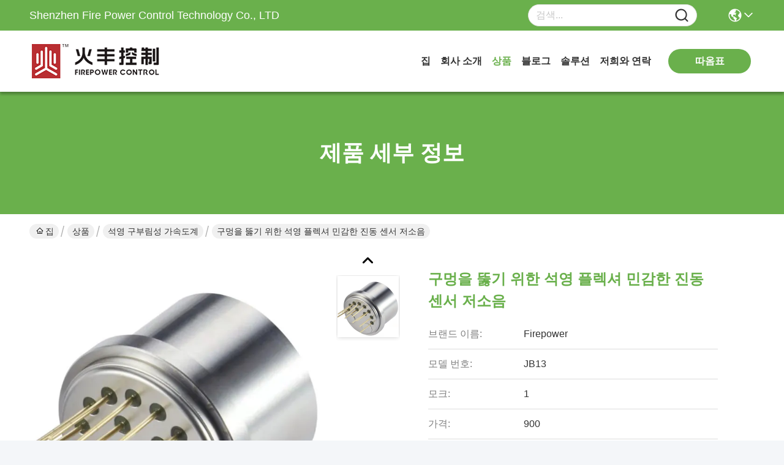

--- FILE ---
content_type: text/html
request_url: https://korean.accelerometergyro.com/sale-28251990-quartz-flexure-sensitive-vibration-sensor-low-noise-for-drilling.html
body_size: 28333
content:

<!DOCTYPE html>
<html lang="ko">
<head>
	<meta charset="utf-8">
	<meta http-equiv="X-UA-Compatible" content="IE=edge">
	<meta name="viewport" content="width=device-width, initial-scale=1.0">
    <title>구멍을 뚫기 위한 석영 플렉셔 민감한 진동 센서 저소음</title>
        <meta name="keywords" content="플렉셔 민감한 진동 센서, 석영 민감한 진동 센서, 석영 구부림성 가속도계" />
            <meta name="description" content="고품질 구멍을 뚫기 위한 석영 플렉셔 민감한 진동 센서 저소음 중국에서, 중국의 주요 제품 시장 플렉셔 민감한 진동 센서 생성물,  석영 민감한 진동 센서 공장, 고품질 생산 석영 민감한 진동 센서 상품." />
    				<link rel='preload'
					  href=/photo/accelerometergyro/sitetpl/style/commonV2.css?ver=1749191660 as='style'><link type='text/css' rel='stylesheet'
					  href=/photo/accelerometergyro/sitetpl/style/commonV2.css?ver=1749191660 media='all'><meta property="og:title" content="구멍을 뚫기 위한 석영 플렉셔 민감한 진동 센서 저소음" />
<meta property="og:description" content="고품질 구멍을 뚫기 위한 석영 플렉셔 민감한 진동 센서 저소음 중국에서, 중국의 주요 제품 시장 플렉셔 민감한 진동 센서 생성물,  석영 민감한 진동 센서 공장, 고품질 생산 석영 민감한 진동 센서 상품." />
<meta property="og:type" content="product" />
<meta property="og:availability" content="instock" />
<meta property="og:site_name" content="Shenzhen Fire Power Control Technology Co., LTD" />
<meta property="og:url" content="https://korean.accelerometergyro.com/sale-28251990-quartz-flexure-sensitive-vibration-sensor-low-noise-for-drilling.html" />
<meta property="og:image" content="https://korean.accelerometergyro.com/photo/ps103119465-quartz_flexure_sensitive_vibration_sensor_low_noise_for_drilling.jpg" />
<link rel="canonical" href="https://korean.accelerometergyro.com/sale-28251990-quartz-flexure-sensitive-vibration-sensor-low-noise-for-drilling.html" />
<link rel="stylesheet" type="text/css" href="/js/guidefirstcommon.css" />
<style type="text/css">
/*<![CDATA[*/
.consent__cookie {position: fixed;top: 0;left: 0;width: 100%;height: 0%;z-index: 100000;}.consent__cookie_bg {position: fixed;top: 0;left: 0;width: 100%;height: 100%;background: #000;opacity: .6;display: none }.consent__cookie_rel {position: fixed;bottom:0;left: 0;width: 100%;background: #fff;display: -webkit-box;display: -ms-flexbox;display: flex;flex-wrap: wrap;padding: 24px 80px;-webkit-box-sizing: border-box;box-sizing: border-box;-webkit-box-pack: justify;-ms-flex-pack: justify;justify-content: space-between;-webkit-transition: all ease-in-out .3s;transition: all ease-in-out .3s }.consent__close {position: absolute;top: 20px;right: 20px;cursor: pointer }.consent__close svg {fill: #777 }.consent__close:hover svg {fill: #000 }.consent__cookie_box {flex: 1;word-break: break-word;}.consent__warm {color: #777;font-size: 16px;margin-bottom: 12px;line-height: 19px }.consent__title {color: #333;font-size: 20px;font-weight: 600;margin-bottom: 12px;line-height: 23px }.consent__itxt {color: #333;font-size: 14px;margin-bottom: 12px;display: -webkit-box;display: -ms-flexbox;display: flex;-webkit-box-align: center;-ms-flex-align: center;align-items: center }.consent__itxt i {display: -webkit-inline-box;display: -ms-inline-flexbox;display: inline-flex;width: 28px;height: 28px;border-radius: 50%;background: #e0f9e9;margin-right: 8px;-webkit-box-align: center;-ms-flex-align: center;align-items: center;-webkit-box-pack: center;-ms-flex-pack: center;justify-content: center }.consent__itxt svg {fill: #3ca860 }.consent__txt {color: #a6a6a6;font-size: 14px;margin-bottom: 8px;line-height: 17px }.consent__btns {display: -webkit-box;display: -ms-flexbox;display: flex;-webkit-box-orient: vertical;-webkit-box-direction: normal;-ms-flex-direction: column;flex-direction: column;-webkit-box-pack: center;-ms-flex-pack: center;justify-content: center;flex-shrink: 0;}.consent__btn {width: 280px;height: 40px;line-height: 40px;text-align: center;background: #3ca860;color: #fff;border-radius: 4px;margin: 8px 0;-webkit-box-sizing: border-box;box-sizing: border-box;cursor: pointer;font-size:14px}.consent__btn:hover {background: #00823b }.consent__btn.empty {color: #3ca860;border: 1px solid #3ca860;background: #fff }.consent__btn.empty:hover {background: #3ca860;color: #fff }.open .consent__cookie_bg {display: block }.open .consent__cookie_rel {bottom: 0 }@media (max-width: 760px) {.consent__btns {width: 100%;align-items: center;}.consent__cookie_rel {padding: 20px 24px }}.consent__cookie.open {display: block;}.consent__cookie {display: none;}
/*]]>*/
</style>
<style type="text/css">
/*<![CDATA[*/
@media only screen and (max-width:640px){.contact_now_dialog .content-wrap .desc{background-image:url(/images/cta_images/bg_s.png) !important}}.contact_now_dialog .content-wrap .content-wrap_header .cta-close{background-image:url(/images/cta_images/sprite.png) !important}.contact_now_dialog .content-wrap .desc{background-image:url(/images/cta_images/bg_l.png) !important}.contact_now_dialog .content-wrap .cta-btn i{background-image:url(/images/cta_images/sprite.png) !important}.contact_now_dialog .content-wrap .head-tip img{content:url(/images/cta_images/cta_contact_now.png) !important}.cusim{background-image:url(/images/imicon/im.svg) !important}.cuswa{background-image:url(/images/imicon/wa.png) !important}.cusall{background-image:url(/images/imicon/allchat.svg) !important}
/*]]>*/
</style>
<script type="text/javascript" src="/js/guidefirstcommon.js"></script>
<script type="text/javascript">
/*<![CDATA[*/
window.isvideotpl = 0;window.detailurl = '';
var colorUrl = '';var isShowGuide = 2;var showGuideColor = 0;var im_appid = 10003;var im_msg="Good day, what product are you looking for?";

var cta_cid = 59041;var use_defaulProductInfo = 1;var cta_pid = 28251990;var test_company = 0;var webim_domain = '';var company_type = 0;var cta_equipment = 'pc'; var setcookie = 'setwebimCookie(76715,28251990,0)'; var whatsapplink = "https://wa.me/?text=Hi%2C+I%27m+interested+in+%EA%B5%AC%EB%A9%8D%EC%9D%84+%EB%9A%AB%EA%B8%B0+%EC%9C%84%ED%95%9C+%EC%84%9D%EC%98%81+%ED%94%8C%EB%A0%89%EC%85%94+%EB%AF%BC%EA%B0%90%ED%95%9C+%EC%A7%84%EB%8F%99+%EC%84%BC%EC%84%9C+%EC%A0%80%EC%86%8C%EC%9D%8C."; function insertMeta(){var str = '<meta name="mobile-web-app-capable" content="yes" /><meta name="viewport" content="width=device-width, initial-scale=1.0" />';document.head.insertAdjacentHTML('beforeend',str);} var element = document.querySelector('a.footer_webim_a[href="/webim/webim_tab.html"]');if (element) {element.parentNode.removeChild(element);}

var colorUrl = '';
var aisearch = 0;
var selfUrl = '';
window.playerReportUrl='/vod/view_count/report';
var query_string = ["Products","Detail"];
var g_tp = '';
var customtplcolor = 99717;
var str_chat = '채팅';
				var str_call_now = '지금 전화해';
var str_chat_now = '지금 얘기해';
var str_contact1 = '가장 좋은 가격 을 구하라';var str_chat_lang='korean';var str_contact2 = '가격 확인';var str_contact2 = '가장 좋은 가격';var str_contact = '연락하다';
window.predomainsub = "";
/*]]>*/
</script>
</head>
<body>
<img src="/logo.gif" style="display:none" alt="logo"/>
<a style="display: none!important;" title="Shenzhen Fire Power Control Technology Co., LTD" class="float-inquiry" href="/contactnow.html" onclick='setinquiryCookie("{\"showproduct\":1,\"pid\":\"28251990\",\"name\":\"\\uad6c\\uba4d\\uc744 \\ub6ab\\uae30 \\uc704\\ud55c \\uc11d\\uc601 \\ud50c\\ub809\\uc154 \\ubbfc\\uac10\\ud55c \\uc9c4\\ub3d9 \\uc13c\\uc11c \\uc800\\uc18c\\uc74c\",\"source_url\":\"\\/sale-28251990-quartz-flexure-sensitive-vibration-sensor-low-noise-for-drilling.html\",\"picurl\":\"\\/photo\\/pd103119465-quartz_flexure_sensitive_vibration_sensor_low_noise_for_drilling.jpg\",\"propertyDetail\":[[\"\\uc774\\ub984\",\"\\uc11d\\uc601 \\uad6c\\ubd80\\ub9bc\\uc131 \\uac00\\uc18d\\ub3c4\\uacc4\"],[\"\\ubc94\\uc704\",\"+\\/-30g\"],[\"\\uc7ac\\ub8cc\",\"\\uc2a4\\ud14c\\uc778\\ub808\\uc2a4 \\uac15\"],[\"\\uc120\\uc785\\uacac K0\\/K1\",\"\\u00b130g\"]],\"company_name\":null,\"picurl_c\":\"\\/photo\\/pc103119465-quartz_flexure_sensitive_vibration_sensor_low_noise_for_drilling.jpg\",\"price\":\"900\",\"username\":\"Caine\",\"viewTime\":\"\\ub9c8\\uc9c0\\ub9c9 \\ub85c\\uadf8\\uc778 : 9 \\uc2dc\\uac04 19 minuts \\uc804\",\"subject\":\"\\uc81c\\ubc1c\\uc5d0 \\ub300\\ud55c \\uacac\\uc801\\uc744 \\ubcf4\\ub0b4\\uc2ed\\uc2dc\\uc624 \\uad6c\\uba4d\\uc744 \\ub6ab\\uae30 \\uc704\\ud55c \\uc11d\\uc601 \\ud50c\\ub809\\uc154 \\ubbfc\\uac10\\ud55c \\uc9c4\\ub3d9 \\uc13c\\uc11c \\uc800\\uc18c\\uc74c\",\"countrycode\":\"\"}");'></a>
<script>
var originProductInfo = '';
var originProductInfo = {"showproduct":1,"pid":"28251990","name":"\uad6c\uba4d\uc744 \ub6ab\uae30 \uc704\ud55c \uc11d\uc601 \ud50c\ub809\uc154 \ubbfc\uac10\ud55c \uc9c4\ub3d9 \uc13c\uc11c \uc800\uc18c\uc74c","source_url":"\/sale-28251990-quartz-flexure-sensitive-vibration-sensor-low-noise-for-drilling.html","picurl":"\/photo\/pd103119465-quartz_flexure_sensitive_vibration_sensor_low_noise_for_drilling.jpg","propertyDetail":[["\uc774\ub984","\uc11d\uc601 \uad6c\ubd80\ub9bc\uc131 \uac00\uc18d\ub3c4\uacc4"],["\ubc94\uc704","+\/-30g"],["\uc7ac\ub8cc","\uc2a4\ud14c\uc778\ub808\uc2a4 \uac15"],["\uc120\uc785\uacac K0\/K1","\u00b130g"]],"company_name":null,"picurl_c":"\/photo\/pc103119465-quartz_flexure_sensitive_vibration_sensor_low_noise_for_drilling.jpg","price":"900","username":"Caine","viewTime":"\ub9c8\uc9c0\ub9c9 \ub85c\uadf8\uc778 : 2 \uc2dc\uac04 19 minuts \uc804","subject":"\uc81c\ubc1c\uc5d0 \ub300\ud55c \uacac\uc801\uc744 \ubcf4\ub0b4\uc2ed\uc2dc\uc624 \uad6c\uba4d\uc744 \ub6ab\uae30 \uc704\ud55c \uc11d\uc601 \ud50c\ub809\uc154 \ubbfc\uac10\ud55c \uc9c4\ub3d9 \uc13c\uc11c \uc800\uc18c\uc74c","countrycode":""};
var save_url = "/contactsave.html";
var update_url = "/updateinquiry.html";
var productInfo = {};
var defaulProductInfo = {};
var myDate = new Date();
var curDate = myDate.getFullYear()+'-'+(parseInt(myDate.getMonth())+1)+'-'+myDate.getDate();
var message = '';
var default_pop = 1;
var leaveMessageDialog = document.getElementsByClassName('leave-message-dialog')[0]; // 获取弹层
var _$$ = function (dom) {
    return document.querySelectorAll(dom);
};
resInfo = originProductInfo;
resInfo['name'] = resInfo['name'] || '';
defaulProductInfo.pid = resInfo['pid'];
defaulProductInfo.productName = resInfo['name'] ?? '';
defaulProductInfo.productInfo = resInfo['propertyDetail'];
defaulProductInfo.productImg = resInfo['picurl_c'];
defaulProductInfo.subject = resInfo['subject'] ?? '';
defaulProductInfo.productImgAlt = resInfo['name'] ?? '';
var inquirypopup_tmp = 1;
var message = '소중한,'+'\r\n'+"나는 관심이있다"+' '+trim(resInfo['name'])+", 유형, 크기, MOQ, 재료 등과 같은 자세한 내용을 보내 주시겠습니까?"+'\r\n'+"감사!"+'\r\n'+"답변 기다 리 겠 습 니 다.";
var message_1 = '소중한,'+'\r\n'+"나는 관심이있다"+' '+trim(resInfo['name'])+", 유형, 크기, MOQ, 재료 등과 같은 자세한 내용을 보내 주시겠습니까?"+'\r\n'+"감사!"+'\r\n'+"답변 기다 리 겠 습 니 다.";
var message_2 = '여보세요,'+'\r\n'+"내가 찾고 있어요"+' '+trim(resInfo['name'])+", 가격, 사양 및 사진을 보내주십시오."+'\r\n'+"귀하의 신속한 응답은 매우 감사하겠습니다."+'\r\n'+"자세한 내용은 저에게 연락 주시기 바랍니다."+'\r\n'+"감사합니다.";
var message_3 = '여보세요,'+'\r\n'+trim(resInfo['name'])+' '+"내 기대를 충족합니다."+'\r\n'+"저에게 제일 가격 및 다른 제품 정보를주십시오."+'\r\n'+"제 메일을 통해 저에게 연락 주시기 바랍니다."+'\r\n'+"감사합니다.";

var message_4 = '소중한,'+'\r\n'+"당신의 FOB 가격은 무엇입니까"+' '+trim(resInfo['name'])+'?'+'\r\n'+"가장 가까운 항구 이름은 무엇입니까?"+'\r\n'+"가능한 한 빨리 답장 해 주시면 추가 정보를 공유하는 것이 좋습니다."+'\r\n'+"문안 인사!";
var message_5 = '안녕,'+'\r\n'+"나는 당신의"+' '+trim(resInfo['name'])+'.'+'\r\n'+"제품 세부 정보를 보내주세요."+'\r\n'+"빠른 답장을 기다리겠습니다."+'\r\n'+"저에게 우편으로 연락 주시기 바랍니다."+'\r\n'+"문안 인사!";

var message_6 = '소중한,'+'\r\n'+"귀하의 정보를 제공해주십시오."+' '+trim(resInfo['name'])+", 유형, 크기, 재질 및 물론 최고의 가격과 같은."+'\r\n'+"빠른 답장을 기다리겠습니다."+'\r\n'+"당신을 감사하십시오!";
var message_7 = '소중한,'+'\r\n'+"당신은 공급할 수 있습니까"+' '+trim(resInfo['name'])+" 우리를 위해?"+'\r\n'+"먼저 가격표와 일부 제품 세부 정보를 원합니다."+'\r\n'+"최대한 빨리 답변을 받고 협력을 기대합니다."+'\r\n'+"대단히 감사합니다.";
var message_8 = '안녕하세요,'+'\r\n'+"내가 찾고 있어요"+' '+trim(resInfo['name'])+", 좀 더 자세한 제품 정보를 알려주세요."+'\r\n'+"답장을 기다리겠습니다."+'\r\n'+"당신을 감사하십시오!";
var message_9 = '여보세요,'+'\r\n'+"너의"+' '+trim(resInfo['name'])+" 내 요구 사항을 아주 잘 충족합니다."+'\r\n'+"가격, 사양 및 유사한 모델을 보내주십시오."+'\r\n'+"저와 자유롭게 채팅하십시오."+'\r\n'+"감사!";
var message_10 = '소중한,'+'\r\n'+"자세한 내용과 인용문에 대해 더 알고 싶습니다."+' '+trim(resInfo['name'])+'.'+'\r\n'+"주저하지 말고 연락주세요."+'\r\n'+"문안 인사!";

var r = getRandom(1,10);

defaulProductInfo.message = eval("message_"+r);
    defaulProductInfo.message = eval("message_"+r);
        var mytAjax = {

    post: function(url, data, fn) {
        var xhr = new XMLHttpRequest();
        xhr.open("POST", url, true);
        xhr.setRequestHeader("Content-Type", "application/x-www-form-urlencoded;charset=UTF-8");
        xhr.setRequestHeader("X-Requested-With", "XMLHttpRequest");
        xhr.setRequestHeader('Content-Type','text/plain;charset=UTF-8');
        xhr.onreadystatechange = function() {
            if(xhr.readyState == 4 && (xhr.status == 200 || xhr.status == 304)) {
                fn.call(this, xhr.responseText);
            }
        };
        xhr.send(data);
    },

    postform: function(url, data, fn) {
        var xhr = new XMLHttpRequest();
        xhr.open("POST", url, true);
        xhr.setRequestHeader("X-Requested-With", "XMLHttpRequest");
        xhr.onreadystatechange = function() {
            if(xhr.readyState == 4 && (xhr.status == 200 || xhr.status == 304)) {
                fn.call(this, xhr.responseText);
            }
        };
        xhr.send(data);
    }
};
/*window.onload = function(){
    leaveMessageDialog = document.getElementsByClassName('leave-message-dialog')[0];
    if (window.localStorage.recordDialogStatus=='undefined' || (window.localStorage.recordDialogStatus!='undefined' && window.localStorage.recordDialogStatus != curDate)) {
        setTimeout(function(){
            if(parseInt(inquirypopup_tmp%10) == 1){
                creatDialog(defaulProductInfo, 1);
            }
        }, 6000);
    }
};*/
function trim(str)
{
    str = str.replace(/(^\s*)/g,"");
    return str.replace(/(\s*$)/g,"");
};
function getRandom(m,n){
    var num = Math.floor(Math.random()*(m - n) + n);
    return num;
};
function strBtn(param) {

    var starattextarea = document.getElementById("textareamessage").value.length;
    var email = document.getElementById("startEmail").value;

    var default_tip = document.querySelectorAll(".watermark_container").length;
    if (20 < starattextarea && starattextarea < 3000) {
        if(default_tip>0){
            document.getElementById("textareamessage1").parentNode.parentNode.nextElementSibling.style.display = "none";
        }else{
            document.getElementById("textareamessage1").parentNode.nextElementSibling.style.display = "none";
        }

    } else {
        if(default_tip>0){
            document.getElementById("textareamessage1").parentNode.parentNode.nextElementSibling.style.display = "block";
        }else{
            document.getElementById("textareamessage1").parentNode.nextElementSibling.style.display = "block";
        }

        return;
    }

    // var re = /^([a-zA-Z0-9_-])+@([a-zA-Z0-9_-])+\.([a-zA-Z0-9_-])+/i;/*邮箱不区分大小写*/
    var re = /^[a-zA-Z0-9][\w-]*(\.?[\w-]+)*@[a-zA-Z0-9-]+(\.[a-zA-Z0-9]+)+$/i;
    if (!re.test(email)) {
        document.getElementById("startEmail").nextElementSibling.style.display = "block";
        return;
    } else {
        document.getElementById("startEmail").nextElementSibling.style.display = "none";
    }

    var subject = document.getElementById("pop_subject").value;
    var pid = document.getElementById("pop_pid").value;
    var message = document.getElementById("textareamessage").value;
    var sender_email = document.getElementById("startEmail").value;
    var tel = '';
    if (document.getElementById("tel0") != undefined && document.getElementById("tel0") != '')
        tel = document.getElementById("tel0").value;
    var form_serialize = '&tel='+tel;

    form_serialize = form_serialize.replace(/\+/g, "%2B");
    mytAjax.post(save_url,"pid="+pid+"&subject="+subject+"&email="+sender_email+"&message="+(message)+form_serialize,function(res){
        var mes = JSON.parse(res);
        if(mes.status == 200){
            var iid = mes.iid;
            document.getElementById("pop_iid").value = iid;
            document.getElementById("pop_uuid").value = mes.uuid;

            if(typeof gtag_report_conversion === "function"){
                gtag_report_conversion();//执行统计js代码
            }
            if(typeof fbq === "function"){
                fbq('track','Purchase');//执行统计js代码
            }
        }
    });
    for (var index = 0; index < document.querySelectorAll(".dialog-content-pql").length; index++) {
        document.querySelectorAll(".dialog-content-pql")[index].style.display = "none";
    };
    $('#idphonepql').val(tel);
    document.getElementById("dialog-content-pql-id").style.display = "block";
    ;
};
function twoBtnOk(param) {

    var selectgender = document.getElementById("Mr").innerHTML;
    var iid = document.getElementById("pop_iid").value;
    var sendername = document.getElementById("idnamepql").value;
    var senderphone = document.getElementById("idphonepql").value;
    var sendercname = document.getElementById("idcompanypql").value;
    var uuid = document.getElementById("pop_uuid").value;
    var gender = 2;
    if(selectgender == 'Mr.') gender = 0;
    if(selectgender == 'Mrs.') gender = 1;
    var pid = document.getElementById("pop_pid").value;
    var form_serialize = '';

        form_serialize = form_serialize.replace(/\+/g, "%2B");

    mytAjax.post(update_url,"iid="+iid+"&gender="+gender+"&uuid="+uuid+"&name="+(sendername)+"&tel="+(senderphone)+"&company="+(sendercname)+form_serialize,function(res){});

    for (var index = 0; index < document.querySelectorAll(".dialog-content-pql").length; index++) {
        document.querySelectorAll(".dialog-content-pql")[index].style.display = "none";
    };
    document.getElementById("dialog-content-pql-ok").style.display = "block";

};
function toCheckMust(name) {
    $('#'+name+'error').hide();
}
function handClidk(param) {
    var starattextarea = document.getElementById("textareamessage1").value.length;
    var email = document.getElementById("startEmail1").value;
    var default_tip = document.querySelectorAll(".watermark_container").length;
    if (20 < starattextarea && starattextarea < 3000) {
        if(default_tip>0){
            document.getElementById("textareamessage1").parentNode.parentNode.nextElementSibling.style.display = "none";
        }else{
            document.getElementById("textareamessage1").parentNode.nextElementSibling.style.display = "none";
        }

    } else {
        if(default_tip>0){
            document.getElementById("textareamessage1").parentNode.parentNode.nextElementSibling.style.display = "block";
        }else{
            document.getElementById("textareamessage1").parentNode.nextElementSibling.style.display = "block";
        }

        return;
    }

    // var re = /^([a-zA-Z0-9_-])+@([a-zA-Z0-9_-])+\.([a-zA-Z0-9_-])+/i;
    var re = /^[a-zA-Z0-9][\w-]*(\.?[\w-]+)*@[a-zA-Z0-9-]+(\.[a-zA-Z0-9]+)+$/i;
    if (!re.test(email)) {
        document.getElementById("startEmail1").nextElementSibling.style.display = "block";
        return;
    } else {
        document.getElementById("startEmail1").nextElementSibling.style.display = "none";
    }

    var subject = document.getElementById("pop_subject").value;
    var pid = document.getElementById("pop_pid").value;
    var message = document.getElementById("textareamessage1").value;
    var sender_email = document.getElementById("startEmail1").value;
    var form_serialize = tel = '';
    if (document.getElementById("tel1") != undefined && document.getElementById("tel1") != '')
        tel = document.getElementById("tel1").value;
        mytAjax.post(save_url,"email="+sender_email+"&tel="+tel+"&pid="+pid+"&message="+message+"&subject="+subject+form_serialize,function(res){

        var mes = JSON.parse(res);
        if(mes.status == 200){
            var iid = mes.iid;
            document.getElementById("pop_iid").value = iid;
            document.getElementById("pop_uuid").value = mes.uuid;
            if(typeof gtag_report_conversion === "function"){
                gtag_report_conversion();//执行统计js代码
            }
        }

    });
    for (var index = 0; index < document.querySelectorAll(".dialog-content-pql").length; index++) {
        document.querySelectorAll(".dialog-content-pql")[index].style.display = "none";
    };
    $('#idphonepql').val(tel);
    document.getElementById("dialog-content-pql-id").style.display = "block";

};
window.addEventListener('load', function () {
    $('.checkbox-wrap label').each(function(){
        if($(this).find('input').prop('checked')){
            $(this).addClass('on')
        }else {
            $(this).removeClass('on')
        }
    })
    $(document).on('click', '.checkbox-wrap label' , function(ev){
        if (ev.target.tagName.toUpperCase() != 'INPUT') {
            $(this).toggleClass('on')
        }
    })
})

function hand_video(pdata) {
    data = JSON.parse(pdata);
    productInfo.productName = data.productName;
    productInfo.productInfo = data.productInfo;
    productInfo.productImg = data.productImg;
    productInfo.subject = data.subject;

    var message = '소중한,'+'\r\n'+"나는 관심이있다"+' '+trim(data.productName)+", 유형, 크기, 수량, 재료 등과 같은 자세한 내용을 보내 주시겠습니까?"+'\r\n'+"감사!"+'\r\n'+"답변 기다 리 겠 습 니 다.";

    var message = '소중한,'+'\r\n'+"나는 관심이있다"+' '+trim(data.productName)+", 유형, 크기, MOQ, 재료 등과 같은 자세한 내용을 보내 주시겠습니까?"+'\r\n'+"감사!"+'\r\n'+"답변 기다 리 겠 습 니 다.";
    var message_1 = '소중한,'+'\r\n'+"나는 관심이있다"+' '+trim(data.productName)+", 유형, 크기, MOQ, 재료 등과 같은 자세한 내용을 보내 주시겠습니까?"+'\r\n'+"감사!"+'\r\n'+"답변 기다 리 겠 습 니 다.";
    var message_2 = '여보세요,'+'\r\n'+"내가 찾고 있어요"+' '+trim(data.productName)+", 가격, 사양 및 사진을 보내주십시오."+'\r\n'+"귀하의 신속한 응답은 매우 감사하겠습니다."+'\r\n'+"자세한 내용은 저에게 연락 주시기 바랍니다."+'\r\n'+"감사합니다.";
    var message_3 = '여보세요,'+'\r\n'+trim(data.productName)+' '+"내 기대를 충족합니다."+'\r\n'+"저에게 제일 가격 및 다른 제품 정보를주십시오."+'\r\n'+"제 메일을 통해 저에게 연락 주시기 바랍니다."+'\r\n'+"감사합니다.";

    var message_4 = '소중한,'+'\r\n'+"당신의 FOB 가격은 무엇입니까"+' '+trim(data.productName)+'?'+'\r\n'+"가장 가까운 항구 이름은 무엇입니까?"+'\r\n'+"가능한 한 빨리 답장 해 주시면 추가 정보를 공유하는 것이 좋습니다."+'\r\n'+"문안 인사!";
    var message_5 = '안녕,'+'\r\n'+"나는 당신의"+' '+trim(data.productName)+'.'+'\r\n'+"제품 세부 정보를 보내주세요."+'\r\n'+"빠른 답장을 기다리겠습니다."+'\r\n'+"저에게 우편으로 연락 주시기 바랍니다."+'\r\n'+"문안 인사!";

    var message_6 = '소중한,'+'\r\n'+"귀하의 정보를 제공해주십시오."+' '+trim(data.productName)+", 유형, 크기, 재질 및 물론 최고의 가격과 같은."+'\r\n'+"빠른 답장을 기다리겠습니다."+'\r\n'+"당신을 감사하십시오!";
    var message_7 = '소중한,'+'\r\n'+"당신은 공급할 수 있습니까"+' '+trim(data.productName)+" 우리를 위해?"+'\r\n'+"먼저 가격표와 일부 제품 세부 정보를 원합니다."+'\r\n'+"최대한 빨리 답변을 받고 협력을 기대합니다."+'\r\n'+"대단히 감사합니다.";
    var message_8 = '안녕하세요,'+'\r\n'+"내가 찾고 있어요"+' '+trim(data.productName)+", 좀 더 자세한 제품 정보를 알려주세요."+'\r\n'+"답장을 기다리겠습니다."+'\r\n'+"당신을 감사하십시오!";
    var message_9 = '여보세요,'+'\r\n'+"너의"+' '+trim(data.productName)+" 내 요구 사항을 아주 잘 충족합니다."+'\r\n'+"가격, 사양 및 유사한 모델을 보내주십시오."+'\r\n'+"저와 자유롭게 채팅하십시오."+'\r\n'+"감사!";
    var message_10 = '소중한,'+'\r\n'+"자세한 내용과 인용문에 대해 더 알고 싶습니다."+' '+trim(data.productName)+'.'+'\r\n'+"주저하지 말고 연락주세요."+'\r\n'+"문안 인사!";

    var r = getRandom(1,10);

    productInfo.message = eval("message_"+r);
            if(parseInt(inquirypopup_tmp/10) == 1){
        productInfo.message = "";
    }
    productInfo.pid = data.pid;
    creatDialog(productInfo, 2);
};

function handDialog(pdata) {
    data = JSON.parse(pdata);
    productInfo.productName = data.productName;
    productInfo.productInfo = data.productInfo;
    productInfo.productImg = data.productImg;
    productInfo.subject = data.subject;

    var message = '소중한,'+'\r\n'+"나는 관심이있다"+' '+trim(data.productName)+", 유형, 크기, 수량, 재료 등과 같은 자세한 내용을 보내 주시겠습니까?"+'\r\n'+"감사!"+'\r\n'+"답변 기다 리 겠 습 니 다.";

    var message = '소중한,'+'\r\n'+"나는 관심이있다"+' '+trim(data.productName)+", 유형, 크기, MOQ, 재료 등과 같은 자세한 내용을 보내 주시겠습니까?"+'\r\n'+"감사!"+'\r\n'+"답변 기다 리 겠 습 니 다.";
    var message_1 = '소중한,'+'\r\n'+"나는 관심이있다"+' '+trim(data.productName)+", 유형, 크기, MOQ, 재료 등과 같은 자세한 내용을 보내 주시겠습니까?"+'\r\n'+"감사!"+'\r\n'+"답변 기다 리 겠 습 니 다.";
    var message_2 = '여보세요,'+'\r\n'+"내가 찾고 있어요"+' '+trim(data.productName)+", 가격, 사양 및 사진을 보내주십시오."+'\r\n'+"귀하의 신속한 응답은 매우 감사하겠습니다."+'\r\n'+"자세한 내용은 저에게 연락 주시기 바랍니다."+'\r\n'+"감사합니다.";
    var message_3 = '여보세요,'+'\r\n'+trim(data.productName)+' '+"내 기대를 충족합니다."+'\r\n'+"저에게 제일 가격 및 다른 제품 정보를주십시오."+'\r\n'+"제 메일을 통해 저에게 연락 주시기 바랍니다."+'\r\n'+"감사합니다.";

    var message_4 = '소중한,'+'\r\n'+"당신의 FOB 가격은 무엇입니까"+' '+trim(data.productName)+'?'+'\r\n'+"가장 가까운 항구 이름은 무엇입니까?"+'\r\n'+"가능한 한 빨리 답장 해 주시면 추가 정보를 공유하는 것이 좋습니다."+'\r\n'+"문안 인사!";
    var message_5 = '안녕,'+'\r\n'+"나는 당신의"+' '+trim(data.productName)+'.'+'\r\n'+"제품 세부 정보를 보내주세요."+'\r\n'+"빠른 답장을 기다리겠습니다."+'\r\n'+"저에게 우편으로 연락 주시기 바랍니다."+'\r\n'+"문안 인사!";

    var message_6 = '소중한,'+'\r\n'+"귀하의 정보를 제공해주십시오."+' '+trim(data.productName)+", 유형, 크기, 재질 및 물론 최고의 가격과 같은."+'\r\n'+"빠른 답장을 기다리겠습니다."+'\r\n'+"당신을 감사하십시오!";
    var message_7 = '소중한,'+'\r\n'+"당신은 공급할 수 있습니까"+' '+trim(data.productName)+" 우리를 위해?"+'\r\n'+"먼저 가격표와 일부 제품 세부 정보를 원합니다."+'\r\n'+"최대한 빨리 답변을 받고 협력을 기대합니다."+'\r\n'+"대단히 감사합니다.";
    var message_8 = '안녕하세요,'+'\r\n'+"내가 찾고 있어요"+' '+trim(data.productName)+", 좀 더 자세한 제품 정보를 알려주세요."+'\r\n'+"답장을 기다리겠습니다."+'\r\n'+"당신을 감사하십시오!";
    var message_9 = '여보세요,'+'\r\n'+"너의"+' '+trim(data.productName)+" 내 요구 사항을 아주 잘 충족합니다."+'\r\n'+"가격, 사양 및 유사한 모델을 보내주십시오."+'\r\n'+"저와 자유롭게 채팅하십시오."+'\r\n'+"감사!";
    var message_10 = '소중한,'+'\r\n'+"자세한 내용과 인용문에 대해 더 알고 싶습니다."+' '+trim(data.productName)+'.'+'\r\n'+"주저하지 말고 연락주세요."+'\r\n'+"문안 인사!";

    var r = getRandom(1,10);
    productInfo.message = eval("message_"+r);
            if(parseInt(inquirypopup_tmp/10) == 1){
        productInfo.message = "";
    }
    productInfo.pid = data.pid;
    creatDialog(productInfo, 2);
};

function closepql(param) {

    leaveMessageDialog.style.display = 'none';
};

function closepql2(param) {

    for (var index = 0; index < document.querySelectorAll(".dialog-content-pql").length; index++) {
        document.querySelectorAll(".dialog-content-pql")[index].style.display = "none";
    };
    document.getElementById("dialog-content-pql-ok").style.display = "block";
};

function decodeHtmlEntities(str) {
    var tempElement = document.createElement('div');
    tempElement.innerHTML = str;
    return tempElement.textContent || tempElement.innerText || '';
}

function initProduct(productInfo,type){

    productInfo.productName = decodeHtmlEntities(productInfo.productName);
    productInfo.message = decodeHtmlEntities(productInfo.message);

    leaveMessageDialog = document.getElementsByClassName('leave-message-dialog')[0];
    leaveMessageDialog.style.display = "block";
    if(type == 3){
        var popinquiryemail = document.getElementById("popinquiryemail").value;
        _$$("#startEmail1")[0].value = popinquiryemail;
    }else{
        _$$("#startEmail1")[0].value = "";
    }
    _$$("#startEmail")[0].value = "";
    _$$("#idnamepql")[0].value = "";
    _$$("#idphonepql")[0].value = "";
    _$$("#idcompanypql")[0].value = "";

    _$$("#pop_pid")[0].value = productInfo.pid;
    _$$("#pop_subject")[0].value = productInfo.subject;
    
    if(parseInt(inquirypopup_tmp/10) == 1){
        productInfo.message = "";
    }

    _$$("#textareamessage1")[0].value = productInfo.message;
    _$$("#textareamessage")[0].value = productInfo.message;

    _$$("#dialog-content-pql-id .titlep")[0].innerHTML = productInfo.productName;
    _$$("#dialog-content-pql-id img")[0].setAttribute("src", productInfo.productImg);
    _$$("#dialog-content-pql-id img")[0].setAttribute("alt", productInfo.productImgAlt);

    _$$("#dialog-content-pql-id-hand img")[0].setAttribute("src", productInfo.productImg);
    _$$("#dialog-content-pql-id-hand img")[0].setAttribute("alt", productInfo.productImgAlt);
    _$$("#dialog-content-pql-id-hand .titlep")[0].innerHTML = productInfo.productName;

    if (productInfo.productInfo.length > 0) {
        var ul2, ul;
        ul = document.createElement("ul");
        for (var index = 0; index < productInfo.productInfo.length; index++) {
            var el = productInfo.productInfo[index];
            var li = document.createElement("li");
            var span1 = document.createElement("span");
            span1.innerHTML = el[0] + ":";
            var span2 = document.createElement("span");
            span2.innerHTML = el[1];
            li.appendChild(span1);
            li.appendChild(span2);
            ul.appendChild(li);

        }
        ul2 = ul.cloneNode(true);
        if (type === 1) {
            _$$("#dialog-content-pql-id .left")[0].replaceChild(ul, _$$("#dialog-content-pql-id .left ul")[0]);
        } else {
            _$$("#dialog-content-pql-id-hand .left")[0].replaceChild(ul2, _$$("#dialog-content-pql-id-hand .left ul")[0]);
            _$$("#dialog-content-pql-id .left")[0].replaceChild(ul, _$$("#dialog-content-pql-id .left ul")[0]);
        }
    };
    for (var index = 0; index < _$$("#dialog-content-pql-id .right ul li").length; index++) {
        _$$("#dialog-content-pql-id .right ul li")[index].addEventListener("click", function (params) {
            _$$("#dialog-content-pql-id .right #Mr")[0].innerHTML = this.innerHTML
        }, false)

    };

};
function closeInquiryCreateDialog() {
    document.getElementById("xuanpan_dialog_box_pql").style.display = "none";
};
function showInquiryCreateDialog() {
    document.getElementById("xuanpan_dialog_box_pql").style.display = "block";
};
function submitPopInquiry(){
    var message = document.getElementById("inquiry_message").value;
    var email = document.getElementById("inquiry_email").value;
    var subject = defaulProductInfo.subject;
    var pid = defaulProductInfo.pid;
    if (email === undefined) {
        showInquiryCreateDialog();
        document.getElementById("inquiry_email").style.border = "1px solid red";
        return false;
    };
    if (message === undefined) {
        showInquiryCreateDialog();
        document.getElementById("inquiry_message").style.border = "1px solid red";
        return false;
    };
    if (email.search(/^\w+((-\w+)|(\.\w+))*\@[A-Za-z0-9]+((\.|-)[A-Za-z0-9]+)*\.[A-Za-z0-9]+$/) == -1) {
        document.getElementById("inquiry_email").style.border= "1px solid red";
        showInquiryCreateDialog();
        return false;
    } else {
        document.getElementById("inquiry_email").style.border= "";
    };
    if (message.length < 20 || message.length >3000) {
        showInquiryCreateDialog();
        document.getElementById("inquiry_message").style.border = "1px solid red";
        return false;
    } else {
        document.getElementById("inquiry_message").style.border = "";
    };
    var tel = '';
    if (document.getElementById("tel") != undefined && document.getElementById("tel") != '')
        tel = document.getElementById("tel").value;

    mytAjax.post(save_url,"pid="+pid+"&subject="+subject+"&email="+email+"&message="+(message)+'&tel='+tel,function(res){
        var mes = JSON.parse(res);
        if(mes.status == 200){
            var iid = mes.iid;
            document.getElementById("pop_iid").value = iid;
            document.getElementById("pop_uuid").value = mes.uuid;

        }
    });
    initProduct(defaulProductInfo);
    for (var index = 0; index < document.querySelectorAll(".dialog-content-pql").length; index++) {
        document.querySelectorAll(".dialog-content-pql")[index].style.display = "none";
    };
    $('#idphonepql').val(tel);
    document.getElementById("dialog-content-pql-id").style.display = "block";

};

//带附件上传
function submitPopInquiryfile(email_id,message_id,check_sort,name_id,phone_id,company_id,attachments){

    if(typeof(check_sort) == 'undefined'){
        check_sort = 0;
    }
    var message = document.getElementById(message_id).value;
    var email = document.getElementById(email_id).value;
    var attachments = document.getElementById(attachments).value;
    if(typeof(name_id) !== 'undefined' && name_id != ""){
        var name  = document.getElementById(name_id).value;
    }
    if(typeof(phone_id) !== 'undefined' && phone_id != ""){
        var phone = document.getElementById(phone_id).value;
    }
    if(typeof(company_id) !== 'undefined' && company_id != ""){
        var company = document.getElementById(company_id).value;
    }
    var subject = defaulProductInfo.subject;
    var pid = defaulProductInfo.pid;

    if(check_sort == 0){
        if (email === undefined) {
            showInquiryCreateDialog();
            document.getElementById(email_id).style.border = "1px solid red";
            return false;
        };
        if (message === undefined) {
            showInquiryCreateDialog();
            document.getElementById(message_id).style.border = "1px solid red";
            return false;
        };

        if (email.search(/^\w+((-\w+)|(\.\w+))*\@[A-Za-z0-9]+((\.|-)[A-Za-z0-9]+)*\.[A-Za-z0-9]+$/) == -1) {
            document.getElementById(email_id).style.border= "1px solid red";
            showInquiryCreateDialog();
            return false;
        } else {
            document.getElementById(email_id).style.border= "";
        };
        if (message.length < 20 || message.length >3000) {
            showInquiryCreateDialog();
            document.getElementById(message_id).style.border = "1px solid red";
            return false;
        } else {
            document.getElementById(message_id).style.border = "";
        };
    }else{

        if (message === undefined) {
            showInquiryCreateDialog();
            document.getElementById(message_id).style.border = "1px solid red";
            return false;
        };

        if (email === undefined) {
            showInquiryCreateDialog();
            document.getElementById(email_id).style.border = "1px solid red";
            return false;
        };

        if (message.length < 20 || message.length >3000) {
            showInquiryCreateDialog();
            document.getElementById(message_id).style.border = "1px solid red";
            return false;
        } else {
            document.getElementById(message_id).style.border = "";
        };

        if (email.search(/^\w+((-\w+)|(\.\w+))*\@[A-Za-z0-9]+((\.|-)[A-Za-z0-9]+)*\.[A-Za-z0-9]+$/) == -1) {
            document.getElementById(email_id).style.border= "1px solid red";
            showInquiryCreateDialog();
            return false;
        } else {
            document.getElementById(email_id).style.border= "";
        };

    };

    mytAjax.post(save_url,"pid="+pid+"&subject="+subject+"&email="+email+"&message="+message+"&company="+company+"&attachments="+attachments,function(res){
        var mes = JSON.parse(res);
        if(mes.status == 200){
            var iid = mes.iid;
            document.getElementById("pop_iid").value = iid;
            document.getElementById("pop_uuid").value = mes.uuid;

            if(typeof gtag_report_conversion === "function"){
                gtag_report_conversion();//执行统计js代码
            }
            if(typeof fbq === "function"){
                fbq('track','Purchase');//执行统计js代码
            }
        }
    });
    initProduct(defaulProductInfo);

    if(name !== undefined && name != ""){
        _$$("#idnamepql")[0].value = name;
    }

    if(phone !== undefined && phone != ""){
        _$$("#idphonepql")[0].value = phone;
    }

    if(company !== undefined && company != ""){
        _$$("#idcompanypql")[0].value = company;
    }

    for (var index = 0; index < document.querySelectorAll(".dialog-content-pql").length; index++) {
        document.querySelectorAll(".dialog-content-pql")[index].style.display = "none";
    };
    document.getElementById("dialog-content-pql-id").style.display = "block";

};
function submitPopInquiryByParam(email_id,message_id,check_sort,name_id,phone_id,company_id){

    if(typeof(check_sort) == 'undefined'){
        check_sort = 0;
    }

    var senderphone = '';
    var message = document.getElementById(message_id).value;
    var email = document.getElementById(email_id).value;
    if(typeof(name_id) !== 'undefined' && name_id != ""){
        var name  = document.getElementById(name_id).value;
    }
    if(typeof(phone_id) !== 'undefined' && phone_id != ""){
        var phone = document.getElementById(phone_id).value;
        senderphone = phone;
    }
    if(typeof(company_id) !== 'undefined' && company_id != ""){
        var company = document.getElementById(company_id).value;
    }
    var subject = defaulProductInfo.subject;
    var pid = defaulProductInfo.pid;

    if(check_sort == 0){
        if (email === undefined) {
            showInquiryCreateDialog();
            document.getElementById(email_id).style.border = "1px solid red";
            return false;
        };
        if (message === undefined) {
            showInquiryCreateDialog();
            document.getElementById(message_id).style.border = "1px solid red";
            return false;
        };

        if (email.search(/^\w+((-\w+)|(\.\w+))*\@[A-Za-z0-9]+((\.|-)[A-Za-z0-9]+)*\.[A-Za-z0-9]+$/) == -1) {
            document.getElementById(email_id).style.border= "1px solid red";
            showInquiryCreateDialog();
            return false;
        } else {
            document.getElementById(email_id).style.border= "";
        };
        if (message.length < 20 || message.length >3000) {
            showInquiryCreateDialog();
            document.getElementById(message_id).style.border = "1px solid red";
            return false;
        } else {
            document.getElementById(message_id).style.border = "";
        };
    }else{

        if (message === undefined) {
            showInquiryCreateDialog();
            document.getElementById(message_id).style.border = "1px solid red";
            return false;
        };

        if (email === undefined) {
            showInquiryCreateDialog();
            document.getElementById(email_id).style.border = "1px solid red";
            return false;
        };

        if (message.length < 20 || message.length >3000) {
            showInquiryCreateDialog();
            document.getElementById(message_id).style.border = "1px solid red";
            return false;
        } else {
            document.getElementById(message_id).style.border = "";
        };

        if (email.search(/^\w+((-\w+)|(\.\w+))*\@[A-Za-z0-9]+((\.|-)[A-Za-z0-9]+)*\.[A-Za-z0-9]+$/) == -1) {
            document.getElementById(email_id).style.border= "1px solid red";
            showInquiryCreateDialog();
            return false;
        } else {
            document.getElementById(email_id).style.border= "";
        };

    };

    var productsku = "";
    if($("#product_sku").length > 0){
        productsku = $("#product_sku").html();
    }

    mytAjax.post(save_url,"tel="+senderphone+"&pid="+pid+"&subject="+subject+"&email="+email+"&message="+message+"&messagesku="+encodeURI(productsku),function(res){
        var mes = JSON.parse(res);
        if(mes.status == 200){
            var iid = mes.iid;
            document.getElementById("pop_iid").value = iid;
            document.getElementById("pop_uuid").value = mes.uuid;

            if(typeof gtag_report_conversion === "function"){
                gtag_report_conversion();//执行统计js代码
            }
            if(typeof fbq === "function"){
                fbq('track','Purchase');//执行统计js代码
            }
        }
    });
    initProduct(defaulProductInfo);

    if(name !== undefined && name != ""){
        _$$("#idnamepql")[0].value = name;
    }

    if(phone !== undefined && phone != ""){
        _$$("#idphonepql")[0].value = phone;
    }

    if(company !== undefined && company != ""){
        _$$("#idcompanypql")[0].value = company;
    }

    for (var index = 0; index < document.querySelectorAll(".dialog-content-pql").length; index++) {
        document.querySelectorAll(".dialog-content-pql")[index].style.display = "none";

    };
    document.getElementById("dialog-content-pql-id").style.display = "block";

};

function creat_videoDialog(productInfo, type) {

    if(type == 1){
        if(default_pop != 1){
            return false;
        }
        window.localStorage.recordDialogStatus = curDate;
    }else{
        default_pop = 0;
    }
    initProduct(productInfo, type);
    if (type === 1) {
        // 自动弹出
        for (var index = 0; index < document.querySelectorAll(".dialog-content-pql").length; index++) {

            document.querySelectorAll(".dialog-content-pql")[index].style.display = "none";
        };
        document.getElementById("dialog-content-pql").style.display = "block";
    } else {
        // 手动弹出
        for (var index = 0; index < document.querySelectorAll(".dialog-content-pql").length; index++) {
            document.querySelectorAll(".dialog-content-pql")[index].style.display = "none";
        };
        document.getElementById("dialog-content-pql-id-hand").style.display = "block";
    }
}

function creatDialog(productInfo, type) {

    if(type == 1){
        if(default_pop != 1){
            return false;
        }
        window.localStorage.recordDialogStatus = curDate;
    }else{
        default_pop = 0;
    }
    initProduct(productInfo, type);
    if (type === 1) {
        // 自动弹出
        for (var index = 0; index < document.querySelectorAll(".dialog-content-pql").length; index++) {

            document.querySelectorAll(".dialog-content-pql")[index].style.display = "none";
        };
        document.getElementById("dialog-content-pql").style.display = "block";
    } else {
        // 手动弹出
        for (var index = 0; index < document.querySelectorAll(".dialog-content-pql").length; index++) {
            document.querySelectorAll(".dialog-content-pql")[index].style.display = "none";
        };
        document.getElementById("dialog-content-pql-id-hand").style.display = "block";
    }
}

//带邮箱信息打开询盘框 emailtype=1表示带入邮箱
function openDialog(emailtype){
    var type = 2;//不带入邮箱，手动弹出
    if(emailtype == 1){
        var popinquiryemail = document.getElementById("popinquiryemail").value;
        // var re = /^([a-zA-Z0-9_-])+@([a-zA-Z0-9_-])+\.([a-zA-Z0-9_-])+/i;
        var re = /^[a-zA-Z0-9][\w-]*(\.?[\w-]+)*@[a-zA-Z0-9-]+(\.[a-zA-Z0-9]+)+$/i;
        if (!re.test(popinquiryemail)) {
            //前端提示样式;
            showInquiryCreateDialog();
            document.getElementById("popinquiryemail").style.border = "1px solid red";
            return false;
        } else {
            //前端提示样式;
        }
        var type = 3;
    }
    creatDialog(defaulProductInfo,type);
}

//上传附件
function inquiryUploadFile(){
    var fileObj = document.querySelector("#fileId").files[0];
    //构建表单数据
    var formData = new FormData();
    var filesize = fileObj.size;
    if(filesize > 10485760 || filesize == 0) {
        document.getElementById("filetips").style.display = "block";
        return false;
    }else {
        document.getElementById("filetips").style.display = "none";
    }
    formData.append('popinquiryfile', fileObj);
    document.getElementById("quotefileform").reset();
    var save_url = "/inquiryuploadfile.html";
    mytAjax.postform(save_url,formData,function(res){
        var mes = JSON.parse(res);
        if(mes.status == 200){
            document.getElementById("uploader-file-info").innerHTML = document.getElementById("uploader-file-info").innerHTML + "<span class=op>"+mes.attfile.name+"<a class=delatt id=att"+mes.attfile.id+" onclick=delatt("+mes.attfile.id+");>Delete</a></span>";
            var nowattachs = document.getElementById("attachments").value;
            if( nowattachs !== ""){
                var attachs = JSON.parse(nowattachs);
                attachs[mes.attfile.id] = mes.attfile;
            }else{
                var attachs = {};
                attachs[mes.attfile.id] = mes.attfile;
            }
            document.getElementById("attachments").value = JSON.stringify(attachs);
        }
    });
}
//附件删除
function delatt(attid)
{
    var nowattachs = document.getElementById("attachments").value;
    if( nowattachs !== ""){
        var attachs = JSON.parse(nowattachs);
        if(attachs[attid] == ""){
            return false;
        }
        var formData = new FormData();
        var delfile = attachs[attid]['filename'];
        var save_url = "/inquirydelfile.html";
        if(delfile != "") {
            formData.append('delfile', delfile);
            mytAjax.postform(save_url, formData, function (res) {
                if(res !== "") {
                    var mes = JSON.parse(res);
                    if (mes.status == 200) {
                        delete attachs[attid];
                        document.getElementById("attachments").value = JSON.stringify(attachs);
                        var s = document.getElementById("att"+attid);
                        s.parentNode.remove();
                    }
                }
            });
        }
    }else{
        return false;
    }
}

</script>
<div class="leave-message-dialog" style="display: none">
<style>
    .leave-message-dialog .close:before, .leave-message-dialog .close:after{
        content:initial;
    }
</style>
<div class="dialog-content-pql" id="dialog-content-pql" style="display: none">
    <span class="close" onclick="closepql()"><img src="/images/close.png" alt="close"></span>
    <div class="title">
        <p class="firstp-pql">메시지를 남겨주세요</p>
        <p class="lastp-pql">곧 다시 연락 드리겠습니다!</p>
    </div>
    <div class="form">
        <div class="textarea">
            <textarea style='font-family: robot;'  name="" id="textareamessage" cols="30" rows="10" style="margin-bottom:14px;width:100%"
                placeholder="당신의 조회 내역에 들어가세요."></textarea>
        </div>
        <p class="error-pql"> <span class="icon-pql"><img src="/images/error.png" alt="Shenzhen Fire Power Control Technology Co., LTD"></span> 귀하의 메시지는 20-3,000 자 사이 여야합니다!</p>
        <input id="startEmail" type="text" placeholder="당신의 전자 우편에 들어가십시오" onkeydown="if(event.keyCode === 13){ strBtn();}">
        <p class="error-pql"><span class="icon-pql"><img src="/images/error.png" alt="Shenzhen Fire Power Control Technology Co., LTD"></span> 이메일을 확인하십시오! </p>
                <div class="operations">
            <div class='btn' id="submitStart" type="submit" onclick="strBtn()">제출</div>
        </div>
            </div>
</div>
<div class="dialog-content-pql dialog-content-pql-id" id="dialog-content-pql-id" style="display:none">
        <span class="close" onclick="closepql2()"><svg t="1648434466530" class="icon" viewBox="0 0 1024 1024" version="1.1" xmlns="http://www.w3.org/2000/svg" p-id="2198" width="16" height="16"><path d="M576 512l277.333333 277.333333-64 64-277.333333-277.333333L234.666667 853.333333 170.666667 789.333333l277.333333-277.333333L170.666667 234.666667 234.666667 170.666667l277.333333 277.333333L789.333333 170.666667 853.333333 234.666667 576 512z" fill="#444444" p-id="2199"></path></svg></span>
    <div class="left">
        <div class="img"><img></div>
        <p class="titlep"></p>
        <ul> </ul>
    </div>
    <div class="right">
                <p class="title">정보가 많을수록 커뮤니케이션이 향상됩니다.</p>
                <div style="position: relative;">
            <div class="mr"> <span id="Mr">씨</span>
                <ul>
                    <li>씨</li>
                    <li>부인</li>
                </ul>
            </div>
            <input style="text-indent: 80px;" type="text" id="idnamepql" placeholder="이름을 입력하세요">
        </div>
        <input type="text"  id="idphonepql"  placeholder="전화 번호">
        <input type="text" id="idcompanypql"  placeholder="회사" onkeydown="if(event.keyCode === 13){ twoBtnOk();}">
                <div class="btn form_new" id="twoBtnOk" onclick="twoBtnOk()">승인</div>
    </div>
</div>

<div class="dialog-content-pql dialog-content-pql-ok" id="dialog-content-pql-ok" style="display:none">
        <span class="close" onclick="closepql()"><svg t="1648434466530" class="icon" viewBox="0 0 1024 1024" version="1.1" xmlns="http://www.w3.org/2000/svg" p-id="2198" width="16" height="16"><path d="M576 512l277.333333 277.333333-64 64-277.333333-277.333333L234.666667 853.333333 170.666667 789.333333l277.333333-277.333333L170.666667 234.666667 234.666667 170.666667l277.333333 277.333333L789.333333 170.666667 853.333333 234.666667 576 512z" fill="#444444" p-id="2199"></path></svg></span>
    <div class="duihaook"></div>
        <p class="title">성공적으로 제출되었습니다!</p>
        <p class="p1" style="text-align: center; font-size: 18px; margin-top: 14px;">곧 다시 연락 드리겠습니다!</p>
    <div class="btn" onclick="closepql()" id="endOk" style="margin: 0 auto;margin-top: 50px;">승인</div>
</div>
<div class="dialog-content-pql dialog-content-pql-id dialog-content-pql-id-hand" id="dialog-content-pql-id-hand"
    style="display:none">
     <input type="hidden" name="pop_pid" id="pop_pid" value="0">
     <input type="hidden" name="pop_subject" id="pop_subject" value="">
     <input type="hidden" name="pop_iid" id="pop_iid" value="0">
     <input type="hidden" name="pop_uuid" id="pop_uuid" value="0">
        <span class="close" onclick="closepql()"><svg t="1648434466530" class="icon" viewBox="0 0 1024 1024" version="1.1" xmlns="http://www.w3.org/2000/svg" p-id="2198" width="16" height="16"><path d="M576 512l277.333333 277.333333-64 64-277.333333-277.333333L234.666667 853.333333 170.666667 789.333333l277.333333-277.333333L170.666667 234.666667 234.666667 170.666667l277.333333 277.333333L789.333333 170.666667 853.333333 234.666667 576 512z" fill="#444444" p-id="2199"></path></svg></span>
    <div class="left">
        <div class="img"><img></div>
        <p class="titlep"></p>
        <ul> </ul>
    </div>
    <div class="right" style="float:right">
                <div class="title">
            <p class="firstp-pql">메시지를 남겨주세요</p>
            <p class="lastp-pql">곧 다시 연락 드리겠습니다!</p>
        </div>
                <div class="form">
            <div class="textarea">
                <textarea style='font-family: robot;' name="message" id="textareamessage1" cols="30" rows="10"
                    placeholder="당신의 조회 내역에 들어가세요."></textarea>
            </div>
            <p class="error-pql"> <span class="icon-pql"><img src="/images/error.png" alt="Shenzhen Fire Power Control Technology Co., LTD"></span> 귀하의 메시지는 20-3,000 자 사이 여야합니다!</p>

                            <input style="display:none" id="tel1" name="tel" type="text" oninput="value=value.replace(/[^0-9_+-]/g,'');" placeholder="전화 번호">
                        <input id='startEmail1' name='email' data-type='1' type='text'
                   placeholder="당신의 전자 우편에 들어가십시오"
                   onkeydown='if(event.keyCode === 13){ handClidk();}'>
            
            <p class='error-pql'><span class='icon-pql'>
                    <img src="/images/error.png" alt="Shenzhen Fire Power Control Technology Co., LTD"></span> 이메일을 확인하십시오!            </p>

            <div class="operations">
                <div class='btn' id="submitStart1" type="submit" onclick="handClidk()">제출</div>
            </div>
        </div>
    </div>
</div>
</div>
<div id="xuanpan_dialog_box_pql" class="xuanpan_dialog_box_pql"
    style="display:none;background:rgba(0,0,0,.6);width:100%;height:100%;position: fixed;top:0;left:0;z-index: 999999;">
    <div class="box_pql"
      style="width:526px;height:206px;background:rgba(255,255,255,1);opacity:1;border-radius:4px;position: absolute;left: 50%;top: 50%;transform: translate(-50%,-50%);">
      <div onclick="closeInquiryCreateDialog()" class="close close_create_dialog"
        style="cursor: pointer;height:42px;width:40px;float:right;padding-top: 16px;"><span
          style="display: inline-block;width: 25px;height: 2px;background: rgb(114, 114, 114);transform: rotate(45deg); "><span
            style="display: block;width: 25px;height: 2px;background: rgb(114, 114, 114);transform: rotate(-90deg); "></span></span>
      </div>
      <div
        style="height: 72px; overflow: hidden; text-overflow: ellipsis; display:-webkit-box;-ebkit-line-clamp: 3;-ebkit-box-orient: vertical; margin-top: 58px; padding: 0 84px; font-size: 18px; color: rgba(51, 51, 51, 1); text-align: center; ">
        올바른 이메일과 자세한 요구사항 (20-3000자) 을 남겨주세요.</div>
      <div onclick="closeInquiryCreateDialog()" class="close_create_dialog"
        style="width: 139px; height: 36px; background: rgba(253, 119, 34, 1); border-radius: 4px; margin: 16px auto; color: rgba(255, 255, 255, 1); font-size: 18px; line-height: 36px; text-align: center;">
        승인</div>
    </div>
</div>
<style type="text/css">.vr-asidebox {position: fixed; bottom: 290px; left: 16px; width: 160px; height: 90px; background: #eee; overflow: hidden; border: 4px solid rgba(4, 120, 237, 0.24); box-shadow: 0px 8px 16px rgba(0, 0, 0, 0.08); border-radius: 8px; display: none; z-index: 1000; } .vr-small {position: fixed; bottom: 290px; left: 16px; width: 72px; height: 90px; background: url(/images/ctm_icon_vr.png) no-repeat center; background-size: 69.5px; overflow: hidden; display: none; cursor: pointer; z-index: 1000; display: block; text-decoration: none; } .vr-group {position: relative; } .vr-animate {width: 160px; height: 90px; background: #eee; position: relative; } .js-marquee {/*margin-right: 0!important;*/ } .vr-link {position: absolute; top: 0; left: 0; width: 100%; height: 100%; display: none; } .vr-mask {position: absolute; top: 0px; left: 0px; width: 100%; height: 100%; display: block; background: #000; opacity: 0.4; } .vr-jump {position: absolute; top: 0px; left: 0px; width: 100%; height: 100%; display: block; background: url(/images/ctm_icon_see.png) no-repeat center center; background-size: 34px; font-size: 0; } .vr-close {position: absolute; top: 50%; right: 0px; width: 16px; height: 20px; display: block; transform: translate(0, -50%); background: rgba(255, 255, 255, 0.6); border-radius: 4px 0px 0px 4px; cursor: pointer; } .vr-close i {position: absolute; top: 0px; left: 0px; width: 100%; height: 100%; display: block; background: url(/images/ctm_icon_left.png) no-repeat center center; background-size: 16px; } .vr-group:hover .vr-link {display: block; } .vr-logo {position: absolute; top: 4px; left: 4px; width: 50px; height: 14px; background: url(/images/ctm_icon_vrshow.png) no-repeat; background-size: 48px; }
</style>

<div data-head='head'>
<div class="header_99717  on    ft  " data-script="/js/swiper-bundle.min.js">
    
    
    
    
    
    
    
    <div class="header-top_ser  ecer-flex  ecer-flex-align">
        <div class="top_left">Shenzhen Fire Power Control Technology Co., LTD</div>
        <div class="top_right">
            <div class="item search">
                <div class="serchtext">
                    <form id="formSearch" method="POST" onsubmit="return jsWidgetSearch(this,'');">
                        <input type="text" onchange="(e)=>{ e.stopPropagation();}" type="text" name="keyword"
                            placeholder="검색..." />
                        <button id="al" aria-label="Name" type="submit" style="    background: transparent;    outline: none;    border: none;">
                            <i style="cursor: pointer;color: rgb(50, 50, 50);" class="feitian ft-search1"></i></button>
  
                    </form>
                </div>
            </div>
            <div class="item language2">
                <i class="feitian ft-language1"></i>
                <i class="feitian ft-down1"></i>
                <!-- 一级 -->
                <div class="p_child english_box">
                                    <div class="p_child_item en"  dataused="영어">
                    
                    <a href="https://www.accelerometergyro.com/sale-28251990-quartz-flexure-sensitive-vibration-sensor-low-noise-for-drilling.html" title="english" class="home_langs">english</a>
                  </div>
                                    <div class="p_child_item fr"  dataused="프랑스어">
                    
                    <a href="https://french.accelerometergyro.com/sale-28251990-quartz-flexure-sensitive-vibration-sensor-low-noise-for-drilling.html" title="français" class="home_langs">français</a>
                  </div>
                                    <div class="p_child_item de"  dataused="독일어">
                    
                    <a href="https://german.accelerometergyro.com/sale-28251990-quartz-flexure-sensitive-vibration-sensor-low-noise-for-drilling.html" title="Deutsch" class="home_langs">Deutsch</a>
                  </div>
                                    <div class="p_child_item it"  dataused="이탈리아어">
                    
                    <a href="https://italian.accelerometergyro.com/sale-28251990-quartz-flexure-sensitive-vibration-sensor-low-noise-for-drilling.html" title="Italiano" class="home_langs">Italiano</a>
                  </div>
                                    <div class="p_child_item ru"  dataused="">
                    
                    <a href="https://russian.accelerometergyro.com/sale-28251990-quartz-flexure-sensitive-vibration-sensor-low-noise-for-drilling.html" title="Русский" class="home_langs">Русский</a>
                  </div>
                                    <div class="p_child_item es"  dataused="스페인어">
                    
                    <a href="https://spanish.accelerometergyro.com/sale-28251990-quartz-flexure-sensitive-vibration-sensor-low-noise-for-drilling.html" title="Español" class="home_langs">Español</a>
                  </div>
                                    <div class="p_child_item pt"  dataused="포르투갈어">
                    
                    <a href="https://portuguese.accelerometergyro.com/sale-28251990-quartz-flexure-sensitive-vibration-sensor-low-noise-for-drilling.html" title="português" class="home_langs">português</a>
                  </div>
                                    <div class="p_child_item nl"  dataused="네덜란드어">
                    
                    <a href="https://dutch.accelerometergyro.com/sale-28251990-quartz-flexure-sensitive-vibration-sensor-low-noise-for-drilling.html" title="Nederlandse" class="home_langs">Nederlandse</a>
                  </div>
                                    <div class="p_child_item el"  dataused="">
                    
                    <a href="https://greek.accelerometergyro.com/sale-28251990-quartz-flexure-sensitive-vibration-sensor-low-noise-for-drilling.html" title="ελληνικά" class="home_langs">ελληνικά</a>
                  </div>
                                    <div class="p_child_item ja"  dataused="">
                    
                    <a href="https://japanese.accelerometergyro.com/sale-28251990-quartz-flexure-sensitive-vibration-sensor-low-noise-for-drilling.html" title="日本語" class="home_langs">日本語</a>
                  </div>
                                    <div class="p_child_item ko"  dataused="">
                    
                    <a href="https://korean.accelerometergyro.com/sale-28251990-quartz-flexure-sensitive-vibration-sensor-low-noise-for-drilling.html" title="한국" class="home_langs">한국</a>
                  </div>
                                    <div class="p_child_item ar"  dataused="">
                    
                    <a href="https://arabic.accelerometergyro.com/sale-28251990-quartz-flexure-sensitive-vibration-sensor-low-noise-for-drilling.html" title="العربية" class="home_langs">العربية</a>
                  </div>
                                    <div class="p_child_item hi"  dataused="">
                    
                    <a href="https://hindi.accelerometergyro.com/sale-28251990-quartz-flexure-sensitive-vibration-sensor-low-noise-for-drilling.html" title="हिन्दी" class="home_langs">हिन्दी</a>
                  </div>
                                    <div class="p_child_item tr"  dataused="튀르크체">
                    
                    <a href="https://turkish.accelerometergyro.com/sale-28251990-quartz-flexure-sensitive-vibration-sensor-low-noise-for-drilling.html" title="Türkçe" class="home_langs">Türkçe</a>
                  </div>
                                    <div class="p_child_item id"  dataused="인도네시아어">
                    
                    <a href="https://indonesian.accelerometergyro.com/sale-28251990-quartz-flexure-sensitive-vibration-sensor-low-noise-for-drilling.html" title="bahasa indonesia" class="home_langs">bahasa indonesia</a>
                  </div>
                                    <div class="p_child_item vi"  dataused="티엔 비엣">
                    
                    <a href="https://vietnamese.accelerometergyro.com/sale-28251990-quartz-flexure-sensitive-vibration-sensor-low-noise-for-drilling.html" title="tiếng Việt" class="home_langs">tiếng Việt</a>
                  </div>
                                    <div class="p_child_item th"  dataused="">
                    
                    <a href="https://thai.accelerometergyro.com/sale-28251990-quartz-flexure-sensitive-vibration-sensor-low-noise-for-drilling.html" title="ไทย" class="home_langs">ไทย</a>
                  </div>
                                    <div class="p_child_item bn"  dataused="">
                    
                    <a href="https://bengali.accelerometergyro.com/sale-28251990-quartz-flexure-sensitive-vibration-sensor-low-noise-for-drilling.html" title="বাংলা" class="home_langs">বাংলা</a>
                  </div>
                                    <div class="p_child_item fa"  dataused="">
                    
                    <a href="https://persian.accelerometergyro.com/sale-28251990-quartz-flexure-sensitive-vibration-sensor-low-noise-for-drilling.html" title="فارسی" class="home_langs">فارسی</a>
                  </div>
                                    <div class="p_child_item pl"  dataused="폴스키">
                    
                    <a href="https://polish.accelerometergyro.com/sale-28251990-quartz-flexure-sensitive-vibration-sensor-low-noise-for-drilling.html" title="polski" class="home_langs">polski</a>
                  </div>
                                  </div>
            </div>
        </div>
    </div>
    <div class="header-wrap">
       <div class="menu-icon ecer-flex" style="align-items: center;">
   
        <i class="feitian ft-menu1"></i>
        <div class="quotemobile">
            
            <a class="btn" href='/contactnow.html' title="따옴표"
                onclick='setinquiryCookie("{\"showproduct\":1,\"pid\":\"28251990\",\"name\":\"\\uad6c\\uba4d\\uc744 \\ub6ab\\uae30 \\uc704\\ud55c \\uc11d\\uc601 \\ud50c\\ub809\\uc154 \\ubbfc\\uac10\\ud55c \\uc9c4\\ub3d9 \\uc13c\\uc11c \\uc800\\uc18c\\uc74c\",\"source_url\":\"\\/sale-28251990-quartz-flexure-sensitive-vibration-sensor-low-noise-for-drilling.html\",\"picurl\":\"\\/photo\\/pd103119465-quartz_flexure_sensitive_vibration_sensor_low_noise_for_drilling.jpg\",\"propertyDetail\":[[\"\\uc774\\ub984\",\"\\uc11d\\uc601 \\uad6c\\ubd80\\ub9bc\\uc131 \\uac00\\uc18d\\ub3c4\\uacc4\"],[\"\\ubc94\\uc704\",\"+\\/-30g\"],[\"\\uc7ac\\ub8cc\",\"\\uc2a4\\ud14c\\uc778\\ub808\\uc2a4 \\uac15\"],[\"\\uc120\\uc785\\uacac K0\\/K1\",\"\\u00b130g\"]],\"company_name\":null,\"picurl_c\":\"\\/photo\\/pc103119465-quartz_flexure_sensitive_vibration_sensor_low_noise_for_drilling.jpg\",\"price\":\"900\",\"username\":\"Caine\",\"viewTime\":\"\\ub9c8\\uc9c0\\ub9c9 \\ub85c\\uadf8\\uc778 : 0 \\uc2dc\\uac04 19 minuts \\uc804\",\"subject\":\"\\ubb50\\uac00 \\uc81c\\uc77c \\uc2fc \\uac00\\uaca9\\uc785\\ub2c8\\ub2e4 \\uad6c\\uba4d\\uc744 \\ub6ab\\uae30 \\uc704\\ud55c \\uc11d\\uc601 \\ud50c\\ub809\\uc154 \\ubbfc\\uac10\\ud55c \\uc9c4\\ub3d9 \\uc13c\\uc11c \\uc800\\uc18c\\uc74c\",\"countrycode\":\"\"}");'>따옴표</a>
        </div>
       </div>
        <div class="logo">
            <a href="/" title="Shenzhen Fire Power Control Technology Co., LTD">
                <img src="/logo.gif" alt="Shenzhen Fire Power Control Technology Co., LTD" />
            </a>
        </div>
        <div class="item language2">
            <i class="feitian ft-language1"></i>
            <i class="feitian ft-down1"></i>
            <!-- 一级 -->
            <div class="p_child english_box">
                            <div class="p_child_item en">
                
                <a href="https://www.accelerometergyro.com/sale-28251990-quartz-flexure-sensitive-vibration-sensor-low-noise-for-drilling.html" title="english" class="home_langs">english</a>
              </div>
                            <div class="p_child_item fr">
                
                <a href="https://french.accelerometergyro.com/sale-28251990-quartz-flexure-sensitive-vibration-sensor-low-noise-for-drilling.html" title="français" class="home_langs">français</a>
              </div>
                            <div class="p_child_item de">
                
                <a href="https://german.accelerometergyro.com/sale-28251990-quartz-flexure-sensitive-vibration-sensor-low-noise-for-drilling.html" title="Deutsch" class="home_langs">Deutsch</a>
              </div>
                            <div class="p_child_item it">
                
                <a href="https://italian.accelerometergyro.com/sale-28251990-quartz-flexure-sensitive-vibration-sensor-low-noise-for-drilling.html" title="Italiano" class="home_langs">Italiano</a>
              </div>
                            <div class="p_child_item ru">
                
                <a href="https://russian.accelerometergyro.com/sale-28251990-quartz-flexure-sensitive-vibration-sensor-low-noise-for-drilling.html" title="Русский" class="home_langs">Русский</a>
              </div>
                            <div class="p_child_item es">
                
                <a href="https://spanish.accelerometergyro.com/sale-28251990-quartz-flexure-sensitive-vibration-sensor-low-noise-for-drilling.html" title="Español" class="home_langs">Español</a>
              </div>
                            <div class="p_child_item pt">
                
                <a href="https://portuguese.accelerometergyro.com/sale-28251990-quartz-flexure-sensitive-vibration-sensor-low-noise-for-drilling.html" title="português" class="home_langs">português</a>
              </div>
                            <div class="p_child_item nl">
                
                <a href="https://dutch.accelerometergyro.com/sale-28251990-quartz-flexure-sensitive-vibration-sensor-low-noise-for-drilling.html" title="Nederlandse" class="home_langs">Nederlandse</a>
              </div>
                            <div class="p_child_item el">
                
                <a href="https://greek.accelerometergyro.com/sale-28251990-quartz-flexure-sensitive-vibration-sensor-low-noise-for-drilling.html" title="ελληνικά" class="home_langs">ελληνικά</a>
              </div>
                            <div class="p_child_item ja">
                
                <a href="https://japanese.accelerometergyro.com/sale-28251990-quartz-flexure-sensitive-vibration-sensor-low-noise-for-drilling.html" title="日本語" class="home_langs">日本語</a>
              </div>
                            <div class="p_child_item ko">
                
                <a href="https://korean.accelerometergyro.com/sale-28251990-quartz-flexure-sensitive-vibration-sensor-low-noise-for-drilling.html" title="한국" class="home_langs">한국</a>
              </div>
                            <div class="p_child_item ar">
                
                <a href="https://arabic.accelerometergyro.com/sale-28251990-quartz-flexure-sensitive-vibration-sensor-low-noise-for-drilling.html" title="العربية" class="home_langs">العربية</a>
              </div>
                            <div class="p_child_item hi">
                
                <a href="https://hindi.accelerometergyro.com/sale-28251990-quartz-flexure-sensitive-vibration-sensor-low-noise-for-drilling.html" title="हिन्दी" class="home_langs">हिन्दी</a>
              </div>
                            <div class="p_child_item tr">
                
                <a href="https://turkish.accelerometergyro.com/sale-28251990-quartz-flexure-sensitive-vibration-sensor-low-noise-for-drilling.html" title="Türkçe" class="home_langs">Türkçe</a>
              </div>
                            <div class="p_child_item id">
                
                <a href="https://indonesian.accelerometergyro.com/sale-28251990-quartz-flexure-sensitive-vibration-sensor-low-noise-for-drilling.html" title="bahasa indonesia" class="home_langs">bahasa indonesia</a>
              </div>
                            <div class="p_child_item vi">
                
                <a href="https://vietnamese.accelerometergyro.com/sale-28251990-quartz-flexure-sensitive-vibration-sensor-low-noise-for-drilling.html" title="tiếng Việt" class="home_langs">tiếng Việt</a>
              </div>
                            <div class="p_child_item th">
                
                <a href="https://thai.accelerometergyro.com/sale-28251990-quartz-flexure-sensitive-vibration-sensor-low-noise-for-drilling.html" title="ไทย" class="home_langs">ไทย</a>
              </div>
                            <div class="p_child_item bn">
                
                <a href="https://bengali.accelerometergyro.com/sale-28251990-quartz-flexure-sensitive-vibration-sensor-low-noise-for-drilling.html" title="বাংলা" class="home_langs">বাংলা</a>
              </div>
                            <div class="p_child_item fa">
                
                <a href="https://persian.accelerometergyro.com/sale-28251990-quartz-flexure-sensitive-vibration-sensor-low-noise-for-drilling.html" title="فارسی" class="home_langs">فارسی</a>
              </div>
                            <div class="p_child_item pl">
                
                <a href="https://polish.accelerometergyro.com/sale-28251990-quartz-flexure-sensitive-vibration-sensor-low-noise-for-drilling.html" title="polski" class="home_langs">polski</a>
              </div>
                          </div>
        </div>
        <div class="menu">
         
            <div class="itembox p_child_item">
                <a class="item level1-a " href="/"
                    title="홈">집</a>
            </div>
                                                                                    <div class="itembox p_child_item">
                <a class="item level1-a " href="/aboutus.html"
                    title="회사 소개">회사 소개</a>
                    <div class="p_child">
                        <div class=" p_child_item">
                            <a class="level2-a ecer-ellipsis"
                            href="/aboutus.html" title="회사 프로필">회사 프로필</a>
                        </div>
                        <div class=" p_child_item">
                            <a class="level2-a ecer-ellipsis"
                            href="/factory.html" title="공장 투어">공장 투어</a>
                        </div>
                        <div class=" p_child_item">
                            <a class="level2-a ecer-ellipsis" 
                            href="/quality.html" title="품질 관리">품질 관리</a>
                        </div>
                        <div class=" p_child_item">
                            <a class="level2-a ecer-ellipsis" href="/faqs.html"
                            title="">FAQ</a>
                        </div>
                 
                    </div>
            </div>
                        <div class="itembox p_child_item">
  
                <a class="item level1-a cur"
                href="/products.html"  title="상품">상품
                <!-- <i class="feitian ft-down1"></i> -->
            </a>
                <div class="p_child">
  
                                        <!-- 二级 -->
                                        <div class="p_child_item">
                   
                        <a class="level2-a ecer-ellipsis "
                            href=/supplier-3335844-accelerometer-gyro-sensor title="품질 가속도계 자이로 센서 공장">
                            <h2 class="main-a ecer-ellipsis">가속도계 자이로 센서</h2>
                                                    </a>
                   
                                            </div>
                                                            <!-- 二级 -->
                                        <div class="p_child_item">
                   
                        <a class="level2-a ecer-ellipsis "
                            href=/supplier-640848-imu-accelerometer-gyro title="품질 IMU 가속도계 지로 공장">
                            <h2 class="main-a ecer-ellipsis">IMU 가속도계 지로</h2>
                                                    </a>
                   
                                            </div>
                                                            <!-- 二级 -->
                                        <div class="p_child_item">
                   
                        <a class="level2-a ecer-ellipsis cur"
                            href=/supplier-640575-quartz-flexure-accelerometer title="품질 석영 구부림성 가속도계 공장">
                            <h2 class="main-a ecer-ellipsis">석영 구부림성 가속도계</h2>
                                                    </a>
                   
                                            </div>
                                                            <!-- 二级 -->
                                        <div class="p_child_item">
                   
                        <a class="level2-a ecer-ellipsis "
                            href=/supplier-640574-fiber-optic-gyro title="품질 광섬유 자이로 공장">
                            <h2 class="main-a ecer-ellipsis">광섬유 자이로</h2>
                                                    </a>
                   
                                            </div>
                                                            <!-- 二级 -->
                                        <div class="p_child_item">
                   
                        <a class="level2-a ecer-ellipsis "
                            href=/supplier-640852-inertial-navigation-system title="품질 관성 항법 시스템 공장">
                            <h2 class="main-a ecer-ellipsis">관성 항법 시스템</h2>
                                                    </a>
                   
                                            </div>
                                                            <!-- 二级 -->
                                                            <!-- 二级 -->
                                        <div class="p_child_item">
                   
                        <a class="level2-a ecer-ellipsis "
                            href=/supplier-640576-gyro-north-finder title="품질 지로 북쪽 파인더 공장">
                            <h2 class="main-a ecer-ellipsis">지로 북쪽 파인더</h2>
                                                    </a>
                   
                                            </div>
                                                            <!-- 二级 -->
                                                            <!-- 二级 -->
                                        <div class="p_child_item">
                   
                        <a class="level2-a ecer-ellipsis "
                            href=/supplier-664465-magnetometer-sensor title="품질 자력계 수감부 공장">
                            <h2 class="main-a ecer-ellipsis">자력계 수감부</h2>
                                                    </a>
                   
                                            </div>
                                                            <!-- 二级 -->
                                                            <!-- 二级 -->
                                                        </div>
            </div>
                                                                                                                                                                                                                        
                <div class=" itembox p_child_item">
                <a class="item  level1-a "
                    href="/news.html" title="블로그">블로그</a>
            </div>
              
                                                                                                                                                                                                                                                                                    <div class="itembox p_child_item">
                <a class="item  level1-a "
                    href="/cases.html" title="솔루션">솔루션</a>
            </div>
              
                                                                                                                                                                                                                                                                                            
  
                                                                                                                                                                        <div class="itembox p_child_item">
                <a class="item  level1-a  " href="/contactus.html"
                    title="연락하다">저희와 연락</a>
            </div>
                    
    
            <div class="item quote">
                
                <a class="btn" href='/contactnow.html' title="따옴표"
                    onclick='setinquiryCookie("{\"showproduct\":1,\"pid\":\"28251990\",\"name\":\"\\uad6c\\uba4d\\uc744 \\ub6ab\\uae30 \\uc704\\ud55c \\uc11d\\uc601 \\ud50c\\ub809\\uc154 \\ubbfc\\uac10\\ud55c \\uc9c4\\ub3d9 \\uc13c\\uc11c \\uc800\\uc18c\\uc74c\",\"source_url\":\"\\/sale-28251990-quartz-flexure-sensitive-vibration-sensor-low-noise-for-drilling.html\",\"picurl\":\"\\/photo\\/pd103119465-quartz_flexure_sensitive_vibration_sensor_low_noise_for_drilling.jpg\",\"propertyDetail\":[[\"\\uc774\\ub984\",\"\\uc11d\\uc601 \\uad6c\\ubd80\\ub9bc\\uc131 \\uac00\\uc18d\\ub3c4\\uacc4\"],[\"\\ubc94\\uc704\",\"+\\/-30g\"],[\"\\uc7ac\\ub8cc\",\"\\uc2a4\\ud14c\\uc778\\ub808\\uc2a4 \\uac15\"],[\"\\uc120\\uc785\\uacac K0\\/K1\",\"\\u00b130g\"]],\"company_name\":null,\"picurl_c\":\"\\/photo\\/pc103119465-quartz_flexure_sensitive_vibration_sensor_low_noise_for_drilling.jpg\",\"price\":\"900\",\"username\":\"Caine\",\"viewTime\":\"\\ub9c8\\uc9c0\\ub9c9 \\ub85c\\uadf8\\uc778 : 1 \\uc2dc\\uac04 19 minuts \\uc804\",\"subject\":\"\\uc218 \\uacf5\\uae09 \\uad6c\\uba4d\\uc744 \\ub6ab\\uae30 \\uc704\\ud55c \\uc11d\\uc601 \\ud50c\\ub809\\uc154 \\ubbfc\\uac10\\ud55c \\uc9c4\\ub3d9 \\uc13c\\uc11c \\uc800\\uc18c\\uc74c \\uc6b0\\ub9ac?\",\"countrycode\":\"\"}");'>
                    <span class="b2 ecer-ellipsis">따옴표</span>
                </a>
            </div>
        </div>
    </div>
    <div class="header_fixed">
        <div class="header_header-wrap_p">
            <div class="showinput ecer-flex ecer-flex-align">
                <form method="POST" data-type="showinput" id="headerform2"
                    onsubmit="return jsWidgetSearch(this,'');">
                    <input type="text" name="keyword" data-type="showinput" autocomplete="off"
                        placeholder="검색...">
                </form>
                <span class="icon feitian sou" data-type="showinput"
                    onclick="jsWidgetSearch(document.getElementById('headerform2'),'');">&#xe626;</span>
            </div>
            <div class="itembox p_child_item">
                <a class="item  level1-a" href="/" title="홈">집</a>
            </div>
                                                                                    <div class="itembox p_child_item">
                <a class="item  level1-a" href="/aboutus.html" title="회사 소개">회사 소개</a>
                    <i class="feitian ft-down1"></i>
                    <div class="p_child">
                        <div class=" p_child_item">
                            <a class="level2-a ecer-ellipsis"
                            href="/aboutus.html" title="회사 프로필">회사 프로필</a>
                        </div>
                        <div class=" p_child_item">
                            <a class="level2-a ecer-ellipsis"
                            href="/factory.html" title="공장 투어">공장 투어</a>
                        </div>
                        <div class=" p_child_item">
                            <a class="level2-a ecer-ellipsis" 
                            href="/quality.html" title="품질 관리">품질 관리</a>
                        </div>
                        <div class=" p_child_item">
                            <a class="level2-a ecer-ellipsis" href="/faqs.html"
                            title="">FAQ</a>
                        </div>
                    </div>         
            </div>
                        <div class="itembox p_child_item">
                <a class="item  level1-a" href="/products.html"
                    title="상품">상품</a>
                <i class="feitian ft-down1"></i>
                <div class="p_child">
                                        <!-- 二级 -->
                                        <div class="p_child_item">
                        <a class="item  level2-a" href=/supplier-3335844-accelerometer-gyro-sensor title="품질 가속도계 자이로 센서 공장">
                            <h2 class="main-a ecer-ellipsis">가속도계 자이로 센서</h2>
                        </a>
                                                                    </div>
                                                            <!-- 二级 -->
                                        <div class="p_child_item">
                        <a class="item  level2-a" href=/supplier-640848-imu-accelerometer-gyro title="품질 IMU 가속도계 지로 공장">
                            <h2 class="main-a ecer-ellipsis">IMU 가속도계 지로</h2>
                        </a>
                                                                    </div>
                                                            <!-- 二级 -->
                                        <div class="p_child_item">
                        <a class="item  level2-a" href=/supplier-640575-quartz-flexure-accelerometer title="품질 석영 구부림성 가속도계 공장">
                            <h2 class="main-a ecer-ellipsis">석영 구부림성 가속도계</h2>
                        </a>
                                                                    </div>
                                                            <!-- 二级 -->
                                        <div class="p_child_item">
                        <a class="item  level2-a" href=/supplier-640574-fiber-optic-gyro title="품질 광섬유 자이로 공장">
                            <h2 class="main-a ecer-ellipsis">광섬유 자이로</h2>
                        </a>
                                                                    </div>
                                                            <!-- 二级 -->
                                        <div class="p_child_item">
                        <a class="item  level2-a" href=/supplier-640852-inertial-navigation-system title="품질 관성 항법 시스템 공장">
                            <h2 class="main-a ecer-ellipsis">관성 항법 시스템</h2>
                        </a>
                                                                    </div>
                                                            <!-- 二级 -->
                                                            <!-- 二级 -->
                                        <div class="p_child_item">
                        <a class="item  level2-a" href=/supplier-640576-gyro-north-finder title="품질 지로 북쪽 파인더 공장">
                            <h2 class="main-a ecer-ellipsis">지로 북쪽 파인더</h2>
                        </a>
                                                                    </div>
                                                            <!-- 二级 -->
                                                            <!-- 二级 -->
                                        <div class="p_child_item">
                        <a class="item  level2-a" href=/supplier-664465-magnetometer-sensor title="품질 자력계 수감부 공장">
                            <h2 class="main-a ecer-ellipsis">자력계 수감부</h2>
                        </a>
                                                                    </div>
                                                            <!-- 二级 -->
                                                            <!-- 二级 -->
                                                        </div>
            </div>
  
                                                                                                                                                                                                            <div class="itembox   p_child_item">
                <a class="item  level1-a" href="/news.html"
                    title="뉴스">블로그</a>
            </div>
              
                                                                                                                                                                                                                                                                                                                                                                                                                                                                    <div class="itembox   p_child_item">
                        <a class="item  level1-a" href="/cases.html"
                            title="사례">솔루션</a>
                    </div>
                                
                                                                                                                                                                                                                                                                                      
                        
                                                                                                                                                            <div class="itembox p_child_item">
                <a class="item  level1-a" href="/contactus.html" title="연락하다">저희와 연락</a>
            </div>
                 
                                                                                                                                                                                                                                                                                                <div class="quote">
                
                <a class="btn" href='/contactnow.html' title="따옴표"
                    onclick='setinquiryCookie("{\"showproduct\":1,\"pid\":\"28251990\",\"name\":\"\\uad6c\\uba4d\\uc744 \\ub6ab\\uae30 \\uc704\\ud55c \\uc11d\\uc601 \\ud50c\\ub809\\uc154 \\ubbfc\\uac10\\ud55c \\uc9c4\\ub3d9 \\uc13c\\uc11c \\uc800\\uc18c\\uc74c\",\"source_url\":\"\\/sale-28251990-quartz-flexure-sensitive-vibration-sensor-low-noise-for-drilling.html\",\"picurl\":\"\\/photo\\/pd103119465-quartz_flexure_sensitive_vibration_sensor_low_noise_for_drilling.jpg\",\"propertyDetail\":[[\"\\uc774\\ub984\",\"\\uc11d\\uc601 \\uad6c\\ubd80\\ub9bc\\uc131 \\uac00\\uc18d\\ub3c4\\uacc4\"],[\"\\ubc94\\uc704\",\"+\\/-30g\"],[\"\\uc7ac\\ub8cc\",\"\\uc2a4\\ud14c\\uc778\\ub808\\uc2a4 \\uac15\"],[\"\\uc120\\uc785\\uacac K0\\/K1\",\"\\u00b130g\"]],\"company_name\":null,\"picurl_c\":\"\\/photo\\/pc103119465-quartz_flexure_sensitive_vibration_sensor_low_noise_for_drilling.jpg\",\"price\":\"900\",\"username\":\"Caine\",\"viewTime\":\"\\ub9c8\\uc9c0\\ub9c9 \\ub85c\\uadf8\\uc778 : 3 \\uc2dc\\uac04 19 minuts \\uc804\",\"subject\":\"\\uc81c\\ubc1c \\ubcf8\\uc120 \\uc778\\ub3c4 \\uac00\\uaca9\\uc744 \\ubcf4\\ub0bc \\uad6c\\uba4d\\uc744 \\ub6ab\\uae30 \\uc704\\ud55c \\uc11d\\uc601 \\ud50c\\ub809\\uc154 \\ubbfc\\uac10\\ud55c \\uc9c4\\ub3d9 \\uc13c\\uc11c \\uc800\\uc18c\\uc74c\",\"countrycode\":\"\"}");'>따옴표</a>
            </div>
        </div>
    </div>
  </div></div>
<div data-main='main'>
<div class="product_detials_99717" data-script="/js/swiper-bundle.min.js">
  
    <div class="news_qx_p_99708">
      <div class="p_header_top_bg image-part">
        <div class="p_top_title"><h2>제품 세부 정보</h2></div>
      </div>
    </div>
      <!-- 面包屑 -->
      <div class="ecer-main-w crumbs_99516 ecer-flex">
        <a href="/" title="홈"><span class="icon">     <svg width="12.000000" height="12.000000" viewBox="0 0 12 12" fill="none" xmlns="http://www.w3.org/2000/svg" xmlns:xlink="http://www.w3.org/1999/xlink">
          <desc>
              Created with Pixso.
          </desc>
          <defs>
            <clipPath id="clip191_9224">
              <rect id="home" width="12.000000" height="12.000000" fill="white" fill-opacity="0"/>
            </clipPath>
          </defs>
          <g clip-path="url(#clip191_9224)">
            <path id="path" d="M11.09 5.91L6.56 1.39L6.26 1.08C6.11 0.94 5.88 0.94 5.73 1.08L0.9 5.91C0.76 6.06 0.68 6.25 0.68 6.45C0.69 6.86 1.03 7.19 1.44 7.19L1.94 7.19L1.94 11.01L10.05 11.01L10.05 7.19L10.56 7.19C10.76 7.19 10.95 7.12 11.09 6.97C11.23 6.83 11.31 6.64 11.31 6.44C11.31 6.24 11.23 6.05 11.09 5.91ZM6.65 10.17L5.34 10.17L5.34 7.78L6.65 7.78L6.65 10.17ZM9.2 6.35L9.2 10.17L7.4 10.17L7.4 7.5C7.4 7.24 7.19 7.03 6.93 7.03L5.06 7.03C4.8 7.03 4.59 7.24 4.59 7.5L4.59 10.17L2.79 10.17L2.79 6.35L1.66 6.35L6 2.02L6.27 2.29L10.33 6.35L9.2 6.35Z" fill="#000000" fill-opacity="1.000000" fill-rule="nonzero"/>
          </g>
        </svg></span>집</a>
        <span class="icon">
          <svg width="5.824219" height="17.789062" viewBox="0 0 5.82422 17.7891" fill="none"
            xmlns="http://www.w3.org/2000/svg" xmlns:xlink="http://www.w3.org/1999/xlink">
            <desc>
              Created with Pixso.
            </desc>
            <defs />
            <path id="Home &gt; Products &gt; Products name" d="M5.82 0L1.44 17.78L0 17.78L4.36 0L5.82 0Z" fill="#B4B4B4"
              fill-opacity="1.000000" fill-rule="evenodd" />
          </svg>
        </span>
        <a href="/products.html" title="상품">상품</a>
        <span class="icon">
          <svg width="5.824219" height="17.789062" viewBox="0 0 5.82422 17.7891" fill="none"
            xmlns="http://www.w3.org/2000/svg" xmlns:xlink="http://www.w3.org/1999/xlink">
            <desc>
              Created with Pixso.
            </desc>
            <defs />
            <path id="Home &gt; Products &gt; Products name" d="M5.82 0L1.44 17.78L0 17.78L4.36 0L5.82 0Z" fill="#B4B4B4"
              fill-opacity="1.000000" fill-rule="evenodd" />
          </svg>
        </span>
                                                        <div><a href="/supplier-640575-quartz-flexure-accelerometer" alt="석영 구부림성 가속도계">석영 구부림성 가속도계</a></div>
                                                                                                                                                        <span class="icon">
          <svg width="5.824219" height="17.789062" viewBox="0 0 5.82422 17.7891" fill="none"
            xmlns="http://www.w3.org/2000/svg" xmlns:xlink="http://www.w3.org/1999/xlink">
            <desc>
              Created with Pixso.
            </desc>
            <defs />
            <path id="Home &gt; Products &gt; Products name" d="M5.82 0L1.44 17.78L0 17.78L4.36 0L5.82 0Z" fill="#B4B4B4"
              fill-opacity="1.000000" fill-rule="evenodd" />
          </svg>
        </span>
        <h2 class="cate_name">구멍을 뚫기 위한 석영 플렉셔 민감한 진동 센서 저소음</h2>
      </div>
    <div class="ecer-main-w">
      <div class="product_detailmain_width chai_product_detailmain_lr">
        <!-- 右侧内容 -->
        <div class="right_main">
          <div class="cont">
            <div class="cont_m ">
              <table width="100%" class="cont_m_table">
                <tbody>
                  <tr>
                    <td style="vertical-align: middle; text-align: center">
                                                                    <a id="largeimg" class="svg image-all " target="_blank" style="display: block"
                          title="구멍을 뚫기 위한 석영 플렉셔 민감한 진동 센서 저소음" href="/photo/pl103119465-quartz_flexure_sensitive_vibration_sensor_low_noise_for_drilling.jpg">
                                                    <img id="product_Img_wrap" rel="/photo/pl103119465-quartz_flexure_sensitive_vibration_sensor_low_noise_for_drilling.jpg" class="lazyi"
                          src="/images/load_icon.gif" data-original="/photo/pl103119465-quartz_flexure_sensitive_vibration_sensor_low_noise_for_drilling.jpg"
                            alt="구멍을 뚫기 위한 석영 플렉셔 민감한 진동 센서 저소음" />
                        </a>
                    </td>
                  </tr>
                </tbody>
              </table>
              <div class="s_pt_box">
                <div id="slide_pic_wrap">
                  <div class="Previous_box">
                    <div id="prev" class="gray">
                      <i class="icon feitian ft-up1"></i>
                    </div>
                  </div>
                  <ul class="pic-list">
                                                            <li class="li clickli image-all active"
                      data-bigimage="/photo/pl103119465-quartz_flexure_sensitive_vibration_sensor_low_noise_for_drilling.jpg" data-image="/photo/pl103119465-quartz_flexure_sensitive_vibration_sensor_low_noise_for_drilling.jpg">
                      <div class="item">
                        <img src="/photo/py103119465-quartz_flexure_sensitive_vibration_sensor_low_noise_for_drilling.jpg" alt="">
                    
                      </div>
                    </li>
                                                          </ul>
                  <div class="next_box">
                    <div id="next" class="gray">
                      <i class="icon feitian ft-down1"></i>
                    </div>
                  </div>
                </div>
              </div>
            </div>
            <div class="cont_r">
  
              <h1 class="title">구멍을 뚫기 위한 석영 플렉셔 민감한 진동 센서 저소음</h1>
                            <div class="tables_wrap">
                <table class="tables data" width="100%">
                  <tbody>
                                                                                                    <tr>
                      <td class="p_name">브랜드 이름:</td>
                      <td class="p_attribute">Firepower</td>
                    </tr>
                                                                                <tr>
                      <td class="p_name">모델 번호:</td>
                      <td class="p_attribute">JB13</td>
                    </tr>
                                                                                     <!-- 最小起单量 -->
                                            <tr>
                        <td class="p_name">모크:</td>
                        <td class="p_attribute">1</td>
                      </tr>
                                            <!-- 付款方式-->
                                              <!-- 供货能力 -->
                        <!-- <pre>array(9) {
  ["id"]=>
  string(9) "621444963"
  ["pid"]=>
  string(8) "28251990"
  ["name"]=>
  string(20) "최소 주문 수량"
  ["value"]=>
  string(1) "1"
  ["type"]=>
  string(1) "1"
  ["tvalue"]=>
  string(1) "1"
  ["tname"]=>
  string(16) "최소 명령량"
  ["enname"]=>
  string(22) "Minimum Order Quantity"
  ["envalue"]=>
  string(1) "1"
}
</pre> -->
                                                                                        <tr>
                        <td class="p_name">가격:</td>
                        <td class="p_attribute">900</td>
                      </tr>
                         <!-- 最小起单量 -->
                                            <!-- 付款方式-->
                                              <!-- 供货能力 -->
                        <!-- <pre>array(9) {
  ["id"]=>
  string(9) "621444964"
  ["pid"]=>
  string(8) "28251990"
  ["name"]=>
  string(6) "가격"
  ["value"]=>
  string(3) "900"
  ["type"]=>
  string(1) "1"
  ["tvalue"]=>
  NULL
  ["tname"]=>
  NULL
  ["enname"]=>
  string(5) "Price"
  ["envalue"]=>
  string(3) "900"
}
</pre> -->
                                                                     <!-- 最小起单量 -->
                                            <!-- 付款方式-->
                                              <!-- 供货能力 -->
                        <!-- <pre>array(9) {
  ["id"]=>
  string(9) "621444970"
  ["pid"]=>
  string(8) "28251990"
  ["name"]=>
  string(20) "포장 세부 사항"
  ["value"]=>
  string(26) "sponge+는 권투합니다"
  ["type"]=>
  string(1) "1"
  ["tvalue"]=>
  string(26) "sponge+는 권투합니다"
  ["tname"]=>
  string(23) "패키징 세부 사항"
  ["enname"]=>
  string(17) "Packaging Details"
  ["envalue"]=>
  string(11) "sponge+ box"
}
</pre> -->
                                                                     <!-- 最小起单量 -->
                                            <!-- 付款方式-->
                                              <!-- 供货能力 -->
                        <!-- <pre>array(9) {
  ["id"]=>
  string(9) "621444969"
  ["pid"]=>
  string(8) "28251990"
  ["name"]=>
  string(13) "배달 시간"
  ["value"]=>
  string(23) "샘플을 위한 10 일"
  ["type"]=>
  string(1) "1"
  ["tvalue"]=>
  string(23) "샘플을 위한 10 일"
  ["tname"]=>
  string(13) "배달 시간"
  ["enname"]=>
  string(13) "Delivery Time"
  ["envalue"]=>
  string(18) "10 days for sample"
}
</pre> -->
                                                                     <!-- 最小起单量 -->
                                            <!-- 付款方式-->
                                            <tr>
                        <td class="p_name">지불 조건:</td>
                        <td class="p_attribute">전신환</td>
                      </tr>
                                              <!-- 供货能力 -->
                        <!-- <pre>array(9) {
  ["id"]=>
  string(9) "621444965"
  ["pid"]=>
  string(8) "28251990"
  ["name"]=>
  string(13) "지불 조건"
  ["value"]=>
  string(9) "전신환"
  ["type"]=>
  string(1) "1"
  ["tvalue"]=>
  string(9) "전신환"
  ["tname"]=>
  string(13) "지불 기간"
  ["enname"]=>
  string(13) "Payment Terms"
  ["envalue"]=>
  string(3) "T/T"
}
</pre> -->
                                                                     <!-- 最小起单量 -->
                                            <!-- 付款方式-->
                                              <!-- 供货能力 -->
                        <!-- <pre>array(9) {
  ["id"]=>
  string(9) "621444966"
  ["pid"]=>
  string(8) "28251990"
  ["name"]=>
  string(13) "공급 능력"
  ["value"]=>
  string(9) "500/month"
  ["type"]=>
  string(1) "1"
  ["tvalue"]=>
  string(9) "500/month"
  ["tname"]=>
  string(13) "공급 능력"
  ["enname"]=>
  string(14) "Supply Ability"
  ["envalue"]=>
  string(9) "500/month"
}
</pre> -->
                                            <tr>
                        <td class="p_name">공급 능력:</td>
                        <td class="p_attribute">500/month</td>
                      </tr>
                                                              </tbody>
                </table>
              </div>
                            <div class="buttonWrap">
                
                <button type="submit" class="button buttonClass1 icon-button" onclick='handDialog("{\"pid\":\"28251990\",\"productName\":\"\\uad6c\\uba4d\\uc744 \\ub6ab\\uae30 \\uc704\\ud55c \\uc11d\\uc601 \\ud50c\\ub809\\uc154 \\ubbfc\\uac10\\ud55c \\uc9c4\\ub3d9 \\uc13c\\uc11c \\uc800\\uc18c\\uc74c\",\"productInfo\":[[\"\\uc774\\ub984\",\"\\uc11d\\uc601 \\uad6c\\ubd80\\ub9bc\\uc131 \\uac00\\uc18d\\ub3c4\\uacc4\"],[\"\\ubc94\\uc704\",\"+\\/-30g\"],[\"\\uc7ac\\ub8cc\",\"\\uc2a4\\ud14c\\uc778\\ub808\\uc2a4 \\uac15\"],[\"\\uc120\\uc785\\uacac K0\\/K1\",\"\\u00b130g\"]],\"subject\":\"\\ubb34\\uc2a8 FOB \\uae30\\uc900 \\uac00\\uaca9\\uc785\\ub2c8\\ub2e4 \\ub124 \\uad6c\\uba4d\\uc744 \\ub6ab\\uae30 \\uc704\\ud55c \\uc11d\\uc601 \\ud50c\\ub809\\uc154 \\ubbfc\\uac10\\ud55c \\uc9c4\\ub3d9 \\uc13c\\uc11c \\uc800\\uc18c\\uc74c\",\"productImg\":\"\\/photo\\/pc103119465-quartz_flexure_sensitive_vibration_sensor_low_noise_for_drilling.jpg\"}")'>
                    <span >가장 좋은 가격 을 구하라</span>
                </button>
  
                <button type="submit" class="button buttonClass2 icon-button" onclick='handDialog("{\"pid\":\"28251990\",\"productName\":\"\\uad6c\\uba4d\\uc744 \\ub6ab\\uae30 \\uc704\\ud55c \\uc11d\\uc601 \\ud50c\\ub809\\uc154 \\ubbfc\\uac10\\ud55c \\uc9c4\\ub3d9 \\uc13c\\uc11c \\uc800\\uc18c\\uc74c\",\"productInfo\":[[\"\\uc774\\ub984\",\"\\uc11d\\uc601 \\uad6c\\ubd80\\ub9bc\\uc131 \\uac00\\uc18d\\ub3c4\\uacc4\"],[\"\\ubc94\\uc704\",\"+\\/-30g\"],[\"\\uc7ac\\ub8cc\",\"\\uc2a4\\ud14c\\uc778\\ub808\\uc2a4 \\uac15\"],[\"\\uc120\\uc785\\uacac K0\\/K1\",\"\\u00b130g\"]],\"subject\":\"\\ubb34\\uc2a8 FOB \\uae30\\uc900 \\uac00\\uaca9\\uc785\\ub2c8\\ub2e4 \\ub124 \\uad6c\\uba4d\\uc744 \\ub6ab\\uae30 \\uc704\\ud55c \\uc11d\\uc601 \\ud50c\\ub809\\uc154 \\ubbfc\\uac10\\ud55c \\uc9c4\\ub3d9 \\uc13c\\uc11c \\uc800\\uc18c\\uc74c\",\"productImg\":\"\\/photo\\/pc103119465-quartz_flexure_sensitive_vibration_sensor_low_noise_for_drilling.jpg\"}");'>
                  <span>
                    지금 연락하세요
  
                  </span>
                </button>
              </div>
            </div>
            <div class="clearfix"></div>
          </div>
          <div class="m_dian">
            <div class="m_df">
              <a class="item" href="#sention1">
                자세한 정보
              </a>
            </div>
            <div class="m_dt">
              <a class="item" href="#sention2">
                제품 설명
              </a>
            </div>
          </div>
          <section id="sention1">
            <div class="title">자세한 정보</div>
            <!-- 内容 -->
            <div class="details_list_wrap">
          
                                          <div class="item">
                <div class="itemTitle">원래 장소:</div>
                <div class="itemValue">중국</div>
              </div>
                                                                                                                                                                     
              <div class="item">
                <div class="itemTitle">이름:</div>
                <div class="itemValue">석영 구부림성 가속도계</div>
              </div>
                                                                   
              <div class="item">
                <div class="itemTitle">범위:</div>
                <div class="itemValue">+/-30g</div>
              </div>
                                                                   
              <div class="item">
                <div class="itemTitle">재료:</div>
                <div class="itemValue">스테인레스 강</div>
              </div>
                                                                   
              <div class="item">
                <div class="itemTitle">선입견 K0/K1:</div>
                <div class="itemValue">±30g</div>
              </div>
                                                                   
              <div class="item">
                <div class="itemTitle">열 상수:</div>
                <div class="itemValue"><50ug/C</div>
              </div>
                                                                   
              <div class="item">
                <div class="itemTitle">소음:</div>
                <div class="itemValue"><3000ug-rms (0-10000Hz)</div>
              </div>
                                                                      <!-- 交易信息 -->
                
                  
                              
                  
                              
                  
                 
              <!-- <pre>string(17) "Packaging Details"
</pre>     -->
              <div
                class="item 0  6 ">
                <div class="itemTitle">포장 세부 사항:</div>
                <div class="itemValue ">sponge+는 권투합니다</div>
              </div>
                              
                  
                              
                  
                              
                  
                 
              <!-- <pre>string(14) "Supply Ability"
</pre>     -->
              <div
                class="item 0  6 ">
                <div class="itemTitle">공급 능력:</div>
                <div class="itemValue ">500/month</div>
              </div>
                                        </div>
                    
                                
                                
                                
                                
                                
                                
                        <div class="item i-line ">
              <div class="itemTitle">강조하다:</div>
              <div class="itemValue"><h2 style='display: inline-block;font-weight: bold;font-size: 14px;'>플렉셔 민감한 진동 센서</h2>, <h2 style='display: inline-block;font-weight: bold;font-size: 14px;'>석영 민감한 진동 센서</h2></div>
            </div>
                        <!-- 内容 -->
          </section>
          <section id="sention2">
            <div class="title">제품 설명</div>
            <div class="remark"><p><a rel="nofollow" target="_blank" href="/photo/accelerometergyro/document/26213/JB1 navigation accelerometer flexible accelerometer quartz accelerometer.pdf" target="_blank" title="JB1 네비게이션 가속도계 탄력적 액셀롬 데이트...">JB1 네비게이션 가속도계 탄력적 액셀롬 데이트...</a></p>

<p><strong>진동시험 센서 민감한 진동 센서 항공 진동시험 센서 저소음</strong></p> 

<p> </p>

<p><strong>특징</strong></p>

<ol>
	<li align="left">낮은 지연</li>
	<li align="left">고해상도</li>
	<li align="left">넓게 온도 범위</li>
	<li align="left">고정밀도</li>
	<li align="left">저 소비 전력</li>
	<li align="left">우수한 과부하 용량</li>
	<li align="left">소용적</li>
	<li align="left">저비용</li>
	<li align="left">광범위한 측정 범위</li> 
</ol>

<p> </p>

<p><strong>애플리케이션</strong></p>

<ol>
	<li>드릴링</li>
	<li>기울기 측정</li>
	<li>항공술</li>
	<li>우주 항행학</li>
	<li>기구</li> 
	<li>장비</li>
	<li>네비게이션 시스템</li>
</ol>

<p><strong>색인 목차</strong></p> 

<p> </p>

<table border="1" cellpadding="0" cellspacing="0" style="width: 647px; overflow-wrap: break-word;" width="563">
	<tbody>
		<tr>
			<td style="width:33px;height:28px;">아니오.</td>
			<td style="width: 204px; height: 28px;">매개 변수</td>
			<td style="width: 135px; height: 28px;">JB1</td>
			<td style="width: 129px; height: 28px;">JB2</td>
			<td style="width: 133px; height: 28px;">JB13</td>
		</tr>
		<tr>
			<td style="width:33px;height:17px;">1</td>
			<td style="width: 204px; height: 17px;">범위</td>
			<td style="width: 135px; height: 17px;">±30g</td>
			<td style="width: 129px; height: 17px;">±30g</td>
			<td style="width: 133px; height: 17px;">±30g</td>
		</tr>
		<tr>
			<td style="width:33px;height:17px;">2</td>
			<td style="width: 204px; height: 17px;">선입견 K0/K1</td>
			<td style="width: 135px; height: 17px;">&lt;10mg</td>
			<td style="width: 129px; height: 17px;">&lt;40mg</td>
			<td style="width: 133px; height: 17px;">&lt;40mg</td>
		</tr>
		<tr>
			<td style="width:33px;height:41px;">3</td>
			<td style="width: 204px; height: 41px;">비스듬한 포괄적 반복성 σK0 (1σ, 1 달)</td>
			<td style="width: 135px; height: 41px;">&lt;50ug</td>
			<td style="width: 129px; height: 41px;">&lt;250ug</td>
			<td style="width: 133px; height: 41px;">&lt;250ug</td>
		</tr>
		<tr>
			<td style="width:33px;height:17px;">4</td>
			<td style="width: 204px; height: 17px;">열 상수</td>
			<td style="width: 135px; height: 17px;">&lt;50ug/C</td>
			<td style="width: 129px; height: 17px;">&lt;150ug/C</td>
			<td style="width: 133px; height: 17px;">&lt;150ug/C</td>
		</tr>
		<tr>
			<td style="width:33px;height:17px;">5</td>
			<td style="width: 204px; height: 17px;">보정 계수 K1</td>
			<td style="width: 135px; height: 17px;">1.1~1.4 mA/g</td>
			<td style="width: 129px; height: 17px;">1.1~1.4 mA/g</td>
			<td style="width: 133px; height: 17px;">1.1~1.4 mA/g</td>
		</tr>
		<tr>
			<td style="width:33px;height:54px;">6</td>
			<td style="width: 204px; height: 54px;">보정 계수 매월 포괄적 반복성 σk1/k1 (1σ, 1 달)</td>
			<td style="width: 135px; height: 54px;">&lt;80 ppm</td>
			<td style="width: 129px; height: 54px;">&lt;250 ppm</td>
			<td style="width: 133px; height: 54px;">&lt;250 ppm</td>
		</tr>
		<tr>
			<td style="width:33px;height:28px;">7</td>
			<td style="width: 204px; height: 28px;">비스듬한 열 상수 (가득 찬 임시. 평균)</td>
			<td style="width: 135px; height: 28px;">&lt;100ppm</td>
			<td style="width: 129px; height: 28px;">&lt;200ppm</td>
			<td style="width: 133px; height: 28px;">&lt;200ppm</td>
		</tr>
		<tr>
			<td style="width:33px;height:17px;">8</td>
			<td style="width: 204px; height: 17px;">장착오차</td>
			<td style="width: 135px; height: 17px;">&lt;1500urad</td>
			<td style="width: 129px; height: 17px;">&lt;1500urad</td>
			<td style="width: 133px; height: 17px;">&lt;1500urad</td>
		</tr>
		<tr>
			<td style="width:33px;height:28px;">9</td>
			<td style="width: 204px; height: 28px;">진동</td>
			<td style="width: 135px; height: 28px;">&lt;100ug/g 2 rms (50-500Hz)</td>
			<td style="width: 129px; height: 28px;">&lt;100ug/g 2 rms (50-500Hz)</td>
			<td style="width: 133px; height: 28px;">&lt;100ug/g 2 rms (50-500Hz)</td>
		</tr>
		<tr>
			<td style="width:33px;height:28px;">10</td>
			<td style="width: 204px; height: 28px;">소음</td>
			<td style="width: 135px; height: 28px;">&lt;3000ug-rms (0-10000Hz)</td>
			<td style="width: 129px; height: 28px;">&lt;3000ug-rms (0-10000Hz)</td>
			<td style="width: 133px; height: 28px;">&lt;3000ug-rms (0-10000Hz)</td>
		</tr>
		<tr>
			<td style="width:33px;height:17px;">11</td>
			<td style="width: 204px; height: 17px;">일하는 임시.</td>
			<td style="width: 135px; height: 17px;">-55~96C</td>
			<td style="width: 129px; height: 17px;">-55~125C</td>
			<td style="width: 133px; height: 17px;">-55~180C</td>
		</tr>
		<tr>
			<td style="width:33px;height:17px;">12</td>
			<td style="width: 204px; height: 17px;">영향</td>
			<td style="width: 135px; height: 17px;">500명의 Ｇ 0.5 부인</td>
			<td style="width: 129px; height: 17px;">1000명의 Ｇ 0.5 부인</td>
			<td style="width: 133px; height: 17px;">1000명의 Ｇ 0.5 부인</td>
		</tr>
		<tr>
			<td style="width:33px;height:17px;">13</td>
			<td style="width: 204px; height: 17px;">씨누스 진동</td>
			<td style="width: 135px; height: 17px;">25 Ｇ @30-500Hz</td>
			<td style="width: 129px; height: 17px;">25 Ｇ @30-500Hz</td>
			<td style="width: 133px; height: 17px;">25 Ｇ @30-500Hz</td>
		</tr>
		<tr>
			<td style="width:33px;height:17px;">14</td>
			<td style="width: 204px; height: 17px;">결의안</td>
			<td style="width: 135px; height: 17px;">&lt;10ug</td>
			<td style="width: 129px; height: 17px;">&lt;10ug</td>
			<td style="width: 133px; height: 17px;">&lt;10ug</td>
		</tr>
		<tr>
			<td style="width:33px;height:17px;">15</td>
			<td style="width: 204px; height: 17px;">대역폭</td>
			<td style="width: 135px; height: 17px;">&gt;300 Hz</td>
			<td style="width: 129px; height: 17px;">&gt;300 Hz</td>
			<td style="width: 133px; height: 17px;">&gt;300 Hz</td>
		</tr>
		<tr>
			<td style="width:33px;height:17px;">16</td>
			<td style="width: 204px; height: 17px;">경향을 소비하세요</td>
			<td style="width: 135px; height: 17px;">&lt;20 마</td>
			<td style="width: 129px; height: 17px;">&lt;20 마</td>
			<td style="width: 133px; height: 17px;">&lt;20 마</td>
		</tr>
		<tr>
			<td style="width:33px;height:28px;">18</td>
			<td style="width: 204px; height: 28px;">±15VDC에 있는 전력 소모</td>
			<td style="width: 135px; height: 28px;">&lt;480 mW</td>
			<td style="width: 129px; height: 28px;">&lt;480 mW</td>
			<td style="width: 133px; height: 28px;">&lt;480 mW</td>
		</tr>
		<tr>
			<td style="width:33px;height:17px;">19</td>
			<td style="width: 204px; height: 17px;">입력 전압</td>
			<td style="width: 135px; height: 17px;">±18V에 대한 ±13</td>
			<td style="width: 129px; height: 17px;">±18V에 대한 ±13</td>
			<td style="width: 133px; height: 17px;">±18V에 대한 ±13</td>
		</tr>
		<tr>
			<td style="width:33px;height:17px;">20</td>
			<td style="width: 204px; height: 17px;">중량</td>
			<td style="width: 135px; height: 17px;">명목상인 &lt;65g 55</td>
			<td style="width: 129px; height: 17px;">&lt;65g</td>
			<td style="width: 133px; height: 17px;">&lt;65g</td>
		</tr>
		<tr>
			<td style="width:33px;height:17px;">21</td>
			<td style="width: 204px; height: 17px;">증가하는 지름</td>
			<td style="width: 135px; height: 17px;">Ф25mm1.0inches</td>
			<td style="width: 129px; height: 17px;">Ф25mm</td>
			<td style="width: 133px; height: 17px;">Ф25mm</td>
		</tr>
		<tr>
			<td style="width:33px;height:17px;">22</td>
			<td style="width: 204px; height: 17px;">높이</td>
			<td style="width: 135px; height: 17px;">&lt;21.5mm</td>
			<td style="width: 129px; height: 17px;">&lt;21.5mm</td>
			<td style="width: 133px; height: 17px;">&lt;21.5mm</td>
		</tr>
		<tr>
			<td style="width:33px;height:17px;">23</td>
			<td style="width: 204px; height: 17px;">쉘 소재</td>
			<td style="width: 135px; height: 17px;">300명의 시리즈 스테인레스 스틸</td>
			<td style="width: 129px; height: 17px;">300명의 시리즈 스테인레스 스틸</td>
			<td style="width: 133px; height: 17px;">300명의 시리즈 스테인레스 스틸</td> 
		</tr>
	</tbody>
</table>

<p> </p>

<p><strong>차원</strong></p> 

<p><img alt="&#44396;&#47693;&#51012; &#46763;&#44592; &#50948;&#54620; &#49437;&#50689; &#54540;&#47113;&#49492; &#48124;&#44048;&#54620; &#51652;&#46041; &#49468;&#49436; &#51200;&#49548;&#51020; 0" src="/images/load_icon.gif" class="lazyi" data-original="/photo/accelerometergyro/editor/20220219173145_89655.jpg"></p>

<p> </p> 

<p> </p> 

<p> </p> 

<p> </p> 

<p> </p></div>
          </section>
  
          <!-- tag -->
                    <div class="key_wrap">
            <span>태그:</span>&nbsp;            <h2 class="tag_words">
              <a href="/buy-quartz_flexure_accelerometer_1_axis.html" title="석영 구부림성 가속도계 1 주축">석영 구부림성 가속도계 1 주축</a>              &nbsp;            </h2>
                        <h2 class="tag_words">
              <a href="/buy-quartz_flexible_precision_accelerometer.html" title="석영 탄력적 정확성 가속도계">석영 탄력적 정확성 가속도계</a>              &nbsp;            </h2>
                        <h2 class="tag_words">
              <a href="/buy-navigation_high_precision_accelerometer.html" title="네비게이션고  정밀도 가속도계">네비게이션고  정밀도 가속도계</a>            </h2>
                      </div>
                  </div>
      </div>
    </div>
     <!-- 相似产品 -->
     <div class="product_cont_p_99716">
      <div class="p_top_title">
        <span>관련 제품</span>
      </div>
      <div class="simi_swiper">
        
                
                <div class="item_p_box">
          <div class="p_right_box ecer-flex-align">
            <div class="p_img image-all">
               <a  href="/sale-52028922-12-15v-vibration-measurement-detecting-the-smallest-vibrations-with-high-sensitivity.html" title="±12-±15V 진동 측정, 가장 작은 진동을 감지하고 높은 감수성">
                <img class="lazyi" src="/images/load_icon.gif" data-original="/photo/pd205997968-12_15v.jpg"
                  alt="±12-±15V 진동 측정, 가장 작은 진동을 감지하고 높은 감수성">
              </a>
                              <span class="p_video"><i class="feitian ft-play1"></i></span>
                          </div>
            <div class="p_rr">
              <div class=" p_info_title">
                <h2 class="product_dis ">
                  <a class="ecer-ellipsis-n" href="/sale-52028922-12-15v-vibration-measurement-detecting-the-smallest-vibrations-with-high-sensitivity.html" title="±12-±15V 진동 측정, 가장 작은 진동을 감지하고 높은 감수성">±12-±15V 진동 측정, 가장 작은 진동을 감지하고 높은 감수성</a>
                </h2>
              </div>
              
              <div class="p_pto_btn" onclick='handDialog("{\"pid\":\"52028922\",\"productName\":\"\\u00b112-\\u00b115V \\uc9c4\\ub3d9 \\uce21\\uc815, \\uac00\\uc7a5 \\uc791\\uc740 \\uc9c4\\ub3d9\\uc744 \\uac10\\uc9c0\\ud558\\uace0 \\ub192\\uc740 \\uac10\\uc218\\uc131\",\"productInfo\":[[\"\\ubc94\\uc704\",\"50g\"],[\"\\ubcf4\\uc815 \\uacc4\\uc218 \\uc5f4 \\uc0c1\\uc218\",\"\\u2264\\u00b110 Ppm \\/C\"],[\"\\ubc14\\uc774\\uc5b4\\uc2a4 \\ub4dc\\ub9ac\\ud504\\ud2b8   \\uc2dc\\uadf8\\ub9c8 k0 (1\\u03c3, \\ud55c \\ub2ec)\",\"\\u226410 \\u03bcg\"],[\"\\ube44\\uc2a4\\ub4ec\\ud55c \\uc5f4 \\uc0c1\\uc218\",\"\\u2264\\u00b110 \\u03bcg \\/C\"]],\"subject\":\"\\uc81c\\ubc1c\\uc5d0 \\ub300\\ud55c \\uacac\\uc801\\uc744 \\ubcf4\\ub0b4\\uc2ed\\uc2dc\\uc624 \\u00b112-\\u00b115V \\uc9c4\\ub3d9 \\uce21\\uc815, \\uac00\\uc7a5 \\uc791\\uc740 \\uc9c4\\ub3d9\\uc744 \\uac10\\uc9c0\\ud558\\uace0 \\ub192\\uc740 \\uac10\\uc218\\uc131\",\"productImg\":\"\\/photo\\/pc205997968-12_15v_vibration_measurement_detecting_the_smallest_vibrations_with_high_sensitivity.jpg\"}")'>
                <!--<i class="feitian ft-contact2"></i>-->
                <span> 가장 좋은 가격 을 구하라</span>
              </div>
            </div>
          </div>
        </div>
    
        
                <div class="item_p_box">
          <div class="p_right_box ecer-flex-align">
            <div class="p_img image-all">
               <a  href="/sale-52043189-single-axis-quartz-vibration-sensor-with-70g-range-low-bias-for-oil-exploration.html" title="단일 축 쿼츠 진동 센서 70g 범위 석유 탐사용 낮은 편향">
                <img class="lazyi" src="/images/load_icon.gif" data-original="/photo/pd203246159-70g.jpg"
                  alt="단일 축 쿼츠 진동 센서 70g 범위 석유 탐사용 낮은 편향">
              </a>
                              <span class="p_video"><i class="feitian ft-play1"></i></span>
                          </div>
            <div class="p_rr">
              <div class=" p_info_title">
                <h2 class="product_dis ">
                  <a class="ecer-ellipsis-n" href="/sale-52043189-single-axis-quartz-vibration-sensor-with-70g-range-low-bias-for-oil-exploration.html" title="단일 축 쿼츠 진동 센서 70g 범위 석유 탐사용 낮은 편향">단일 축 쿼츠 진동 센서 70g 범위 석유 탐사용 낮은 편향</a>
                </h2>
              </div>
              
              <div class="p_pto_btn" onclick='handDialog("{\"pid\":\"52043189\",\"productName\":\"\\ub2e8\\uc77c \\ucd95 \\ucffc\\uce20 \\uc9c4\\ub3d9 \\uc13c\\uc11c 70g \\ubc94\\uc704 \\uc11d\\uc720 \\ud0d0\\uc0ac\\uc6a9 \\ub0ae\\uc740 \\ud3b8\\ud5a5\",\"productInfo\":[[\"\\ubc94\\uc704\",\"\\u00b1 50g\\/\\u00b1 60g\\/\\u00b1 70g\"],[\"\\ud55c\\uacc4\",\"5\\u03bcg\"],[\"\\uc120\\uc785\\uacac k0\\/k1\",\"\\u2264\\u00b13mg\"],[\"\\uc2a4\\ucf00\\uc77c \\uc778\\uc218 K1\",\"1.0 ~ 1.30 ma\\/g\"]],\"subject\":\"\\ubb34\\uc5c7\\uc5d0 CIF \\uac00\\uaca9 \\uadc0\\ud558\\uc758 \\ub2e8\\uc77c \\ucd95 \\ucffc\\uce20 \\uc9c4\\ub3d9 \\uc13c\\uc11c 70g \\ubc94\\uc704 \\uc11d\\uc720 \\ud0d0\\uc0ac\\uc6a9 \\ub0ae\\uc740 \\ud3b8\\ud5a5\",\"productImg\":\"\\/photo\\/pc203246159-single_axis_quartz_vibration_sensor_with_70g_range_low_bias_for_oil_exploration.jpg\"}")'>
                <!--<i class="feitian ft-contact2"></i>-->
                <span> 가장 좋은 가격 을 구하라</span>
              </div>
            </div>
          </div>
        </div>
    
        
                <div class="item_p_box">
          <div class="p_right_box ecer-flex-align">
            <div class="p_img image-all">
               <a  href="/sale-15368637-navigation-accelerometer-quartz-sensitive-flexure-vibration-sensor.html" title="네비게이션 가속도계 석영 민감한 플렉셔 진동 센서">
                <img class="lazyi" src="/images/load_icon.gif" data-original="/photo/pd203197553-.jpg"
                  alt="네비게이션 가속도계 석영 민감한 플렉셔 진동 센서">
              </a>
                              <span class="p_video"><i class="feitian ft-play1"></i></span>
                          </div>
            <div class="p_rr">
              <div class=" p_info_title">
                <h2 class="product_dis ">
                  <a class="ecer-ellipsis-n" href="/sale-15368637-navigation-accelerometer-quartz-sensitive-flexure-vibration-sensor.html" title="네비게이션 가속도계 석영 민감한 플렉셔 진동 센서">네비게이션 가속도계 석영 민감한 플렉셔 진동 센서</a>
                </h2>
              </div>
              
              <div class="p_pto_btn" onclick='handDialog("{\"pid\":\"15368637\",\"productName\":\"\\ub124\\ube44\\uac8c\\uc774\\uc158 \\uac00\\uc18d\\ub3c4\\uacc4 \\uc11d\\uc601 \\ubbfc\\uac10\\ud55c \\ud50c\\ub809\\uc154 \\uc9c4\\ub3d9 \\uc13c\\uc11c\",\"productInfo\":[[\"\\uc81c\\ud488 \\uc774\\ub984\",\"\\ub124\\ube44\\uac8c\\uc774\\uc158 \\uac00\\uc18d\\ub3c4\\uacc4\"],[\"\\ubc94\\uc704\",\"70g\"],[\"\\ud55c\\uacc4\",\"5ug\"],[\"\\uc120\\uc785\\uacac k0\\/k1\",\"\\u2264\\u00b15 \\ub9c8\\uadf8\\ub124\\uc298\"]],\"subject\":\"\\uc81c\\ubc1c\\uc5d0 \\ub300\\ud55c \\uacac\\uc801\\uc744 \\ubcf4\\ub0b4\\uc2ed\\uc2dc\\uc624 \\ub124\\ube44\\uac8c\\uc774\\uc158 \\uac00\\uc18d\\ub3c4\\uacc4 \\uc11d\\uc601 \\ubbfc\\uac10\\ud55c \\ud50c\\ub809\\uc154 \\uc9c4\\ub3d9 \\uc13c\\uc11c\",\"productImg\":\"\\/photo\\/pc203197553-navigation_accelerometer_quartz_sensitive_flexure_vibration_sensor.jpg\"}")'>
                <!--<i class="feitian ft-contact2"></i>-->
                <span> 가장 좋은 가격 을 구하라</span>
              </div>
            </div>
          </div>
        </div>
    
        
                <div class="item_p_box">
          <div class="p_right_box ecer-flex-align">
            <div class="p_img image-all">
               <a  href="/sale-34533069-high-stability-low-bias-inertial-vibration-meter-small-flexure-quartz.html" title="고안정성 저바이어스 관성 진동측정기 작은 플렉셔 석영">
                <img class="lazyi" src="/images/load_icon.gif" data-original="/photo/pd206855105-.jpg"
                  alt="고안정성 저바이어스 관성 진동측정기 작은 플렉셔 석영">
              </a>
                              <span class="p_video"><i class="feitian ft-play1"></i></span>
                          </div>
            <div class="p_rr">
              <div class=" p_info_title">
                <h2 class="product_dis ">
                  <a class="ecer-ellipsis-n" href="/sale-34533069-high-stability-low-bias-inertial-vibration-meter-small-flexure-quartz.html" title="고안정성 저바이어스 관성 진동측정기 작은 플렉셔 석영">고안정성 저바이어스 관성 진동측정기 작은 플렉셔 석영</a>
                </h2>
              </div>
              
              <div class="p_pto_btn" onclick='handDialog("{\"pid\":\"34533069\",\"productName\":\"\\uace0\\uc548\\uc815\\uc131 \\uc800\\ubc14\\uc774\\uc5b4\\uc2a4 \\uad00\\uc131 \\uc9c4\\ub3d9\\uce21\\uc815\\uae30 \\uc791\\uc740 \\ud50c\\ub809\\uc154 \\uc11d\\uc601\",\"productInfo\":[[\"\\uc81c\\ud488 \\uc774\\ub984\",\"\\ub124\\ube44\\uac8c\\uc774\\uc158 \\uac00\\uc18d\\ub3c4\\uacc4\"],[\"\\uc801\\uc6a9\",\"\\uc815\\ud655\\ud55c \\uac00\\uc18d\\ub3c4 \\uce21\\uc815\"],[\"\\ud3b8\\ucc28 \\uac12\",\"20mg \\uc774\\ud558\"],[\"\\uc628\\ub3c4 \\uacc4\\uc218\",\"\\uff1c 100\\u03bcg \\/\\u03bc\"]],\"subject\":\"\\uc81c\\uac00 \\uad00\\uc2ec\\uc788\\uc5b4 \\ub124 \\uace0\\uc548\\uc815\\uc131 \\uc800\\ubc14\\uc774\\uc5b4\\uc2a4 \\uad00\\uc131 \\uc9c4\\ub3d9\\uce21\\uc815\\uae30 \\uc791\\uc740 \\ud50c\\ub809\\uc154 \\uc11d\\uc601\",\"productImg\":\"\\/photo\\/pc206855105-high_stability_low_bias_inertial_vibration_meter_small_flexure_quartz.jpg\"}")'>
                <!--<i class="feitian ft-contact2"></i>-->
                <span> 가장 좋은 가격 을 구하라</span>
              </div>
            </div>
          </div>
        </div>
    
        
                <div class="item_p_box">
          <div class="p_right_box ecer-flex-align">
            <div class="p_img image-all">
               <a  href="/sale-27254757-quartz-flexure-accelerometer-1-axis-800-2500hz-with-high-accuracy.html" title="쿼츠 플렉서 가속도 측정기 1 축 800-2500Hz 높은 정확성">
                <img class="lazyi" src="/images/load_icon.gif" data-original="/photo/pd98067055-1_800_2500hz.jpg"
                  alt="쿼츠 플렉서 가속도 측정기 1 축 800-2500Hz 높은 정확성">
              </a>
                              <span class="p_video"><i class="feitian ft-play1"></i></span>
                          </div>
            <div class="p_rr">
              <div class=" p_info_title">
                <h2 class="product_dis ">
                  <a class="ecer-ellipsis-n" href="/sale-27254757-quartz-flexure-accelerometer-1-axis-800-2500hz-with-high-accuracy.html" title="쿼츠 플렉서 가속도 측정기 1 축 800-2500Hz 높은 정확성">쿼츠 플렉서 가속도 측정기 1 축 800-2500Hz 높은 정확성</a>
                </h2>
              </div>
              
              <div class="p_pto_btn" onclick='handDialog("{\"pid\":\"27254757\",\"productName\":\"\\ucffc\\uce20 \\ud50c\\ub809\\uc11c \\uac00\\uc18d\\ub3c4 \\uce21\\uc815\\uae30 1 \\ucd95 800-2500Hz \\ub192\\uc740 \\uc815\\ud655\\uc131\",\"productInfo\":[[\"\\uc81c\\ud488 \\uc774\\ub984\",\"\\ub124\\ube44\\uac8c\\uc774\\uc158 \\uac00\\uc18d\\ub3c4\\uacc4\"],[\"\\ubc94\\uc704\",\"70g\"],[\"\\ud55c\\uacc4\",\"5ug\"],[\"\\uc120\\uc785\\uacac k0\\/k1\",\"\\u2264\\u00b15 \\ub9c8\\uadf8\\ub124\\uc298\"]],\"subject\":\"\\ubb34\\uc2a8 FOB \\uae30\\uc900 \\uac00\\uaca9\\uc785\\ub2c8\\ub2e4 \\ub124 \\ucffc\\uce20 \\ud50c\\ub809\\uc11c \\uac00\\uc18d\\ub3c4 \\uce21\\uc815\\uae30 1 \\ucd95 800-2500Hz \\ub192\\uc740 \\uc815\\ud655\\uc131\",\"productImg\":\"\\/photo\\/pc98067055-quartz_flexure_accelerometer_1_axis_800_2500hz_with_high_accuracy.jpg\"}")'>
                <!--<i class="feitian ft-contact2"></i>-->
                <span> 가장 좋은 가격 을 구하라</span>
              </div>
            </div>
          </div>
        </div>
    
              </div>
    </div>
  
  </div></div>
<div data-footer='footer'>
<footer class="foter_99717">
  
  
  <div class="ecer-main-w ecer-flex  footer-main">
    <div class="company-info">
      <div class="item-title">저희와 연락</div>
      <div class="company-name">Shenzhen Fire Power Control Technology Co., LTD</div>
      <div class="footer_emial">
        <div class="footer_emial_title">이메일</div>
        <div class="footer_emial_content"><a href="mailto:caine@firepowertec.com"
            title="caine@firepowertec.com"><i class="feitian ft-contact2"></i> caine@firepowertec.com</a></div>
      </div>
      <div class="work-time">
        <div class="work-time_title">일 시간</div>
        <div class="work-time_content">9:00-18:00</div>
      </div>
    </div>
    <div class="ecer-flex ecer-flex-col about">
      <div class="item-title">빠른 링크</div>
      <a href="/aboutus.html" title="회사 소개">회사 소개</a>
      <a href="/products.html" title="상품">상품</a>
                                                                  <a href="/news.html" title="블로그">블로그</a>
                                                                                                <a href="/cases.html" title="솔루션">솔루션</a>
         
      <a href="/contactus.html" title="연락하다">저희와 연락</a>
    </div>

    <div class="ecer-flex ecer-flex-col products">
      <div class="item-title">우리 주소</div>
      <div class="link" style="margin-top: 0;">
        <div>본사 주소</div>
        <div>429, 건물 A10, 푸하이 정보항, 신헤 커뮤니티, 푸하이 거리,?? 진, 광둥, 중국</div>
      </div>
      <div class="link" style="margin-top: 0;">
        <div>공장 주소</div>
        <div>CNT 기계 공단, 유이이 동쪽 길, 베이징</div>
      </div>
      <div class="link">
        <div>전화</div>
        <div>86-755-23097872</div>
      </div>
      <div class="ecer-social-contact">
 
                        <div class="lists_item">
          <span class="icon feitian ft-wechat1" style="color:rgb(0, 217, 95);">
            <div class="contact_box ecer-flex">
              <div class="triangle"></div>
              
              <div class="image_box ecer-flex ecer-flex-col">
                               
                  

              </div>
            </div>
          </span>
        </div>
                <a href="https://www.facebook.com/profile.php?id=61552167251700" title="Shenzhen Fire Power Control Technology Co., LTD Facebook"   style="color:rgb(51, 127, 255) ;"  class="feitian ft-facebook1" target="_blank"></a>
                  
                                
     
  
      </div>


    </div>
  </div>
  <div class="copyright">
    <div class="container_info">
      <div class="ecer-flex" style="color: #646464;"> <a href="/privacy.html"
        title="중국 Shenzhen Fire Power Control Technology Co., LTD 개인 정보 정책">개인정보 보호 정책</a>&nbsp;|&nbsp;
      <a href="/sitemap.html" title="사이트맵">사이트맵</a>
    </div>
      중국 좋은 품질 가속도계 자이로 센서 공급자. 저작권  -2025 Shenzhen Fire Power Control Technology Co., LTD 모든 권리는 보호됩니다.
    
    </div>
  </div>
  <!-- 右侧社交列表 -->
    <div class="right_contact_lists_99715">
    <!-- whatsapp -->
        <!-- email -->
        <div class="item">
      <a href="mailto:caine@firepowertec.com" title="caine@firepowertec.com">
        <span class="feitian ft-mail2" style="color:rgb(106, 176, 76);"></span>
        <span class="feitian ft-mail2" style="color:rgb(106, 176, 76);"></span>
      </a>
    </div>
        <!-- wechat -->
        <!--  tiktok-->
        <!-- facebook -->
        <div class="item">
      <a href="https://www.facebook.com/profile.php?id=61552167251700" title="Facebook" target="_blank" rel="noopener" title=""><span
          class="feitian ft-facebook1" style="color: #1877F2;"></span><span class="feitian ft-facebook1"
          style="color: #1877F2;"></span></a>
    </div>
    
    
  </div>
  </footer></div>
			<script type='text/javascript' src='/js/jquery.1.12.4.js'></script>
					  <script type='text/javascript' src='/photo/accelerometergyro/sitetpl/style/common.js?ver=1749191660'></script><script type="text/javascript"> (function() {var e = document.createElement('script'); e.type = 'text/javascript'; e.async = true; e.src = '/stats.js'; var s = document.getElementsByTagName('script')[0]; s.parentNode.insertBefore(e, s); })(); </script><noscript><img style="display:none" src="/stats.php" width=0 height=0 rel="nofollow"/></noscript>
<script type="text/javascript" src="/js/guidecommon.js"></script>
<script type="text/javascript" src="/js/webimV3.js"></script>
<script type="text/javascript">
/*<![CDATA[*/

									var htmlContent = `
								<div class="consent__cookie">
									<div class="consent__cookie_bg"></div>
									<div class="consent__cookie_rel">
										<div class="consent__close" onclick="allConsentNotGranted()">
											<svg t="1709102891149" class="icon" viewBox="0 0 1024 1024" version="1.1" xmlns="http://www.w3.org/2000/svg" p-id="3596" xmlns:xlink="http://www.w3.org/1999/xlink" width="32" height="32">
												<path d="M783.36 195.2L512 466.56 240.64 195.2a32 32 0 0 0-45.44 45.44L466.56 512l-271.36 271.36a32 32 0 0 0 45.44 45.44L512 557.44l271.36 271.36a32 32 0 0 0 45.44-45.44L557.44 512l271.36-271.36a32 32 0 0 0-45.44-45.44z" fill="#2C2C2C" p-id="3597"></path>
											</svg>
										</div>
										<div class="consent__cookie_box">
											<div class="consent__warm">환영합니다 accelerometergyro.com</div>
											<div class="consent__title">accelerometergyro.com 귀하의 개인정보를:</div>
											<div class="consent__itxt"><i><svg t="1707012116255" class="icon" viewBox="0 0 1024 1024" version="1.1" xmlns="http://www.w3.org/2000/svg" p-id="11708" xmlns:xlink="http://www.w3.org/1999/xlink" width="20" height="20">
														<path d="M768 890.88H256a90.88 90.88 0 0 1-81.28-50.56 94.08 94.08 0 0 1 7.04-99.2A412.16 412.16 0 0 1 421.12 576a231.68 231.68 0 1 1 181.76 0 412.16 412.16 0 0 1 241.92 163.2 94.08 94.08 0 0 1 7.04 99.2 90.88 90.88 0 0 1-83.84 52.48zM512 631.68a344.96 344.96 0 0 0-280.96 146.56 30.08 30.08 0 0 0 0 32.64 26.88 26.88 0 0 0 24.32 16H768a26.88 26.88 0 0 0 24.32-16 30.08 30.08 0 0 0 0-32.64A344.96 344.96 0 0 0 512 631.68z m0-434.56a167.68 167.68 0 1 0 167.68 167.68A167.68 167.68 0 0 0 512 197.12z" p-id="11709"></path>
													</svg></i>개인화된 광고 및 콘텐츠, 광고 및 콘텐츠 측정, 시청자 조사 및 서비스 개발</div>
											<div class="consent__itxt"><i><svg t="1709102557526" class="icon" viewBox="0 0 1024 1024" version="1.1" xmlns="http://www.w3.org/2000/svg" p-id="2631" xmlns:xlink="http://www.w3.org/1999/xlink" width="20" height="20">
														<path d="M876.8 320H665.6c-70.4 0-128 57.6-128 128v358.4c0 70.4 57.6 128 128 128h211.2c70.4 0 128-57.6 128-128V448c0-70.4-57.6-128-128-128z m-211.2 64h211.2c32 0 64 25.6 64 64v320H608V448c0-38.4 25.6-64 57.6-64z m211.2 480H665.6c-25.6 0-44.8-12.8-57.6-38.4h320c-6.4 25.6-25.6 38.4-51.2 38.4z" p-id="2632"></path>
														<path d="M499.2 704c0-19.2-12.8-32-32-32H140.8c-19.2 0-38.4-19.2-38.4-38.4V224c0-19.2 19.2-32 38.4-32H768c19.2 0 38.4 19.2 38.4 38.4v38.4c0 19.2 12.8 32 32 32s32-12.8 32-32V224c0-51.2-44.8-96-102.4-96H140.8c-57.6 0-102.4 44.8-102.4 96v409.6c0 57.6 44.8 102.4 102.4 102.4h326.4c25.6 0 32-19.2 32-32z m0 64H326.4c-19.2 0-32 12.8-32 32s12.8 32 32 32h166.4c19.2 0 32-12.8 32-32s-12.8-32-25.6-32z" p-id="2633"></path>
													</svg></i>장치에 저장 및/또는 액세스 정보</div>
											<div class="consent__txt">귀하의 개인 데이터는 처리되며 장치 (쿠키, 고유 식별자 및 기타 장치 데이터) 의 정보가 저장될 수 있습니다.135개의 TCF 판매자 (s) 와 65개의 광고 파트너 (s) 가 접근하고 공유합니다., 또는 이 사이트 또는 앱에 의해 특별히 사용됩니다.</div>
											<div class="consent__txt">일부 공급업체는 합법적 인 이익에 따라 귀하의 개인 데이터를 처리 할 수 있습니다. 동의하지 않음으로 반대 할 수 있습니다. 플랫폼 고객 서비스에 문의하십시오. 또한 동의를 취소 할 수 있습니다.</div>


										</div>
										<div class="consent__btns">
											<span class="consent__btn" onclick="allConsentGranted()">동의</span>
											<span class="consent__btn empty" onclick="allConsentNotGranted()">동의하지 않습니다.</span>
										</div>
									</div>
								</div>
							`;
							var newElement = document.createElement('div');
							newElement.innerHTML = htmlContent;
							document.body.appendChild(newElement);
							var consent__cookie = {
								init:function(){},
								open:function(){
									document.querySelector('.consent__cookie').className = 'consent__cookie open';
									document.body.style.overflow = 'hidden';
								},
								close:function(){
									document.querySelector('.consent__cookie').className = 'consent__cookie';
									document.body.style.overflow = '';
								}
							};
		
/*]]>*/
</script>
<script type="application/ld+json">
[
    {
        "@context": "https://schema.org/",
        "@type": "Product",
        "@id": "28251990",
        "name": "구멍을 뚫기 위한 석영 플렉셔 민감한 진동 센서 저소음",
        "description": "구멍을 뚫기 위한 석영 플렉셔 민감한 진동 센서 저소음, 에 대한 전체적인 정보를 찾으십시오 구멍을 뚫기 위한 석영 플렉셔 민감한 진동 센서 저소음 에서 Shenzhen Fire Power Control Technology Co., LTD 공급 업체 또는 제조업체 accelerometergyro.com",
        "image": [
            "https://korean.accelerometergyro.com/photo/pl103119465-quartz_flexure_sensitive_vibration_sensor_low_noise_for_drilling.jpg"
        ],
        "sku": "JB13",
        "mpn": "28251990-00",
        "brand": {
            "@type": "Brand",
            "name": "Shenzhen Fire Power Control Technology Co., LTD"
        },
        "offers": {
            "@type": "Offer",
            "url": "https://korean.accelerometergyro.com/sale-28251990-quartz-flexure-sensitive-vibration-sensor-low-noise-for-drilling.html",
            "offerCount": 1,
            "availability": "https://schema.org/InStock",
            "priceCurrency": "USD",
            "price": "900",
            "priceValidUntil": "2026-10-29"
        },
        "review": {
            "@type": "Review",
            "author": {
                "@type": "Person",
                "name": "anonymous"
            },
            "reviewRating": {
                "@type": "Rating",
                "ratingValue": "4.8",
                "bestRating": 5
            }
        }
    },
    {
        "@context": "https://schema.org/",
        "@type": "ImageObject",
        "contentUrl": "https://korean.accelerometergyro.com/photo/pl103119465-quartz_flexure_sensitive_vibration_sensor_low_noise_for_drilling.jpg",
        "creditText": "accelerometergyro.com",
        "creator": {
            "@type": "Person",
            "name": "Shenzhen Fire Power Control Technology Co., LTD"
        }
    },
    {
        "@context": "https://schema.org/",
        "@type": "BreadcrumbList",
        "itemListElement": [
            {
                "@type": "ListItem",
                "position": 1,
                "name": "Products",
                "item": "https://korean.accelerometergyro.com/products.html"
            },
            {
                "@type": "ListItem",
                "position": 2,
                "name": "석영 구부림성 가속도계",
                "item": "https://korean.accelerometergyro.com/supplier-640575-quartz-flexure-accelerometer"
            }
        ]
    }
]
</script></body>
</html>
<!-- static:2025-10-29 17:19:57 -->
